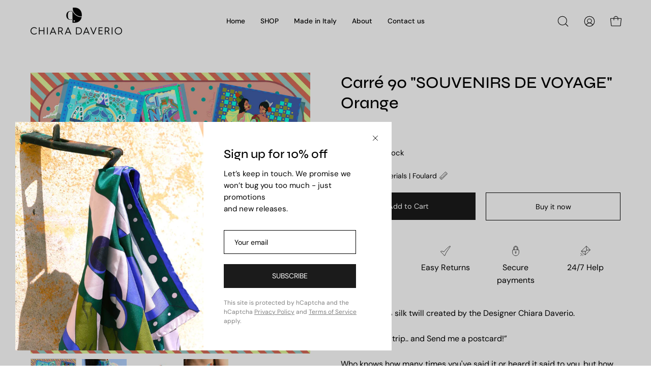

--- FILE ---
content_type: text/html; charset=utf-8
request_url: https://chiaradaverio.com/en-de/products/carre-90-souvenirs-de-voyage-orange
body_size: 44497
content:
<!doctype html>
<html class="no-js no-touch" lang="en">
<head>
  <meta charset="utf-8">
  <meta http-equiv='X-UA-Compatible' content='IE=edge'>
  <meta name="viewport" content="width=device-width, height=device-height, initial-scale=1.0, minimum-scale=1.0">
  <link rel="canonical" href="https://chiaradaverio.com/en-de/products/carre-90-souvenirs-de-voyage-orange" />

  <link rel="preload" as="style" href="//chiaradaverio.com/cdn/shop/t/12/assets/theme.css?v=53033274257128640691720201019">
  <link rel="preload" as="script" href="//chiaradaverio.com/cdn/shop/t/12/assets/lazysizes.min.js?v=111431644619468174291720201019">
  <link rel="preload" as="script" href="//chiaradaverio.com/cdn/shop/t/12/assets/vendor.js?v=63626716640784598841720201019">
  <link rel="preload" as="script" href="//chiaradaverio.com/cdn/shop/t/12/assets/theme.js?v=130786546038705537081720201019">
  <link rel="preload" as="image" href="//chiaradaverio.com/cdn/shop/t/12/assets/loading.svg?v=91665432863842511931720201019">

  <link rel="preconnect" href="https://cdn.shopify.com" crossorigin>
  <link rel="preconnect" href="https://fonts.shopify.com" crossorigin>
  <link rel="preconnect" href="https://monorail-edge.shopifysvc.com" crossorigin><style data-shopify>:root { --loader-image-size: 150px; }:root { --loader-image-size: 320px; }html:not(.is-loading) .loading-overlay { opacity: 0; visibility: hidden; pointer-events: none; }
    .loading-overlay { position: fixed; top: 0; left: 0; z-index: 99999; width: 100vw; height: 100vh; display: flex; align-items: center; justify-content: center; background: var(--bg); transition: opacity 0.3s ease-out, visibility 0s linear 0.3s; }
    .loading-overlay .loader__image--fallback { width: 320px; height: 100%; background: var(--loader-image) no-repeat center center/contain; }
    .loader__image__holder { position: absolute; top: 0; left: 0; width: 100%; height: 100%; font-size: 0; display: flex; align-items: center; justify-content: center; animation: pulse-loading 2s infinite ease-in-out; }
    .loader__image { max-width: 150px; height: auto; object-fit: contain; }
    .loader--line {
      position: relative;
      height: 4px;
      display: block;
      background-color: var(--button-primary-fade);
      border-radius: 2px;
      overflow: hidden;
      width: 100%;
      opacity: 0;
      visibility: hidden;
      transition: opacity .3s ease, visibility 0s linear .3s;
    }

    .loadMore .loader,
    .is-loading .loader {
      visibility: visible;
      opacity: 1;
      transition-delay: 0s;
    }

    .lazyloaded .loader {
      opacity: 0;
      visibility: hidden;
    }

    .loader-indeterminate { background-color: var(--button-primary-bg); }
    .loader-indeterminate::before {
      content: '';
      position: absolute;
      background-color: inherit;
      top: 0;
      left: -35%;
      width: 100%;
      bottom: 0;
      will-change: transform;
      -webkit-animation: indeterminate 2.1s cubic-bezier(0.65, 0.815, 0.735, 0.395) infinite;
      animation: indeterminate 2.1s cubic-bezier(0.65, 0.815, 0.735, 0.395) infinite;
    }

    .loader-indeterminate::after {
      content: '';
      position: absolute;
      background-color: inherit;
      top: 0;
      left: -200%;
      width: 100%;
      bottom: 0;
      will-change: transform;
      -webkit-animation: indeterminate-short 2.1s cubic-bezier(0.165, 0.84, 0.44, 1) infinite;
      animation: indeterminate-short 2.1s cubic-bezier(0.165, 0.84, 0.44, 1) infinite;
      -webkit-animation-delay: 1.15s;
      animation-delay: 1.15s;
    }

    @keyframes indeterminate {
      0% { transform: translateX(0) scale(0.35, 1); }
      60% { transform: translateX(50%) scale(0.9, 1); }
      100% { transform: translateX(100%) scale(0.9, 1); }
    }
    @keyframes indeterminate-short {
      0% { transform: translateX(0) scale(2, 1); }
      60% { transform: translateX(460px) scale(0.01, 1); }
      100% { transform: translateX(460px) scale(0.01, 1); }
    }
    @keyframes pulse-loading {
      0% { opacity: 1; }
      50% { opacity: .25; }
      100% { opacity: 1; }
    }</style><script>
    const loadingAppearance = "once";
    const loaded = sessionStorage.getItem('loaded');

    if (loadingAppearance === 'once') {
      if (loaded === null) {
        sessionStorage.setItem('loaded', true);
        document.documentElement.classList.add('is-loading');
      }
    } else {
      document.documentElement.classList.add('is-loading');
    }
  </script><link rel="shortcut icon" href="//chiaradaverio.com/cdn/shop/files/favicon_-_chiaradaverio_32x32.png?v=1683022006" type="image/png" />
  <title>Carré 90 &quot;SOUVENIRS DE VOYAGE&quot; Orange &ndash; Chiara Daverio</title><meta name="description" content="Carré in 100% silk twill created by the Designer Chiara Daverio.“Have a good trip.. and Send me a postcard!”Who knows how many times you&#39;ve said it or heard it said to you, but how many times have you remembered to actually do it?Chiara opened the drawer of her memories imagining all the postcards that she would have w"><link rel="preload" as="font" href="//chiaradaverio.com/cdn/fonts/dm_sans/dmsans_n4.ec80bd4dd7e1a334c969c265873491ae56018d72.woff2" type="font/woff2" crossorigin><link rel="preload" as="font" href="//chiaradaverio.com/cdn/fonts/syne/syne_n5.f8d8f730cc4c65d0c494005a785069451259e500.woff2" type="font/woff2" crossorigin>

<meta property="og:site_name" content="Chiara Daverio">
<meta property="og:url" content="https://chiaradaverio.com/en-de/products/carre-90-souvenirs-de-voyage-orange">
<meta property="og:title" content="Carré 90 &quot;SOUVENIRS DE VOYAGE&quot; Orange">
<meta property="og:type" content="product">
<meta property="og:description" content="Carré in 100% silk twill created by the Designer Chiara Daverio.“Have a good trip.. and Send me a postcard!”Who knows how many times you&#39;ve said it or heard it said to you, but how many times have you remembered to actually do it?Chiara opened the drawer of her memories imagining all the postcards that she would have w"><meta property="og:image" content="http://chiaradaverio.com/cdn/shop/products/2342.jpg?v=1682084269">
  <meta property="og:image:secure_url" content="https://chiaradaverio.com/cdn/shop/products/2342.jpg?v=1682084269">
  <meta property="og:image:width" content="800">
  <meta property="og:image:height" content="805"><meta property="og:price:amount" content="150">
  <meta property="og:price:currency" content="EUR"><meta name="twitter:card" content="summary_large_image">
<meta name="twitter:title" content="Carré 90 &quot;SOUVENIRS DE VOYAGE&quot; Orange">
<meta name="twitter:description" content="Carré in 100% silk twill created by the Designer Chiara Daverio.“Have a good trip.. and Send me a postcard!”Who knows how many times you&#39;ve said it or heard it said to you, but how many times have you remembered to actually do it?Chiara opened the drawer of her memories imagining all the postcards that she would have w"><style data-shopify>@font-face {
  font-family: Syne;
  font-weight: 500;
  font-style: normal;
  font-display: swap;
  src: url("//chiaradaverio.com/cdn/fonts/syne/syne_n5.f8d8f730cc4c65d0c494005a785069451259e500.woff2") format("woff2"),
       url("//chiaradaverio.com/cdn/fonts/syne/syne_n5.c69dfa74e8e5e2883b68896298e5ab3604470b3e.woff") format("woff");
}

@font-face {
  font-family: "DM Sans";
  font-weight: 400;
  font-style: normal;
  font-display: swap;
  src: url("//chiaradaverio.com/cdn/fonts/dm_sans/dmsans_n4.ec80bd4dd7e1a334c969c265873491ae56018d72.woff2") format("woff2"),
       url("//chiaradaverio.com/cdn/fonts/dm_sans/dmsans_n4.87bdd914d8a61247b911147ae68e754d695c58a6.woff") format("woff");
}



  @font-face {
  font-family: Syne;
  font-weight: 600;
  font-style: normal;
  font-display: swap;
  src: url("//chiaradaverio.com/cdn/fonts/syne/syne_n6.bb32f026d367099b7705b42b5340f363e530ace5.woff2") format("woff2"),
       url("//chiaradaverio.com/cdn/fonts/syne/syne_n6.48cc7f03f8f772521fce52861bcde753ae9dcf3f.woff") format("woff");
}




  @font-face {
  font-family: Syne;
  font-weight: 400;
  font-style: normal;
  font-display: swap;
  src: url("//chiaradaverio.com/cdn/fonts/syne/syne_n4.b88e400e60fde51acd23784507dc72a10cff7882.woff2") format("woff2"),
       url("//chiaradaverio.com/cdn/fonts/syne/syne_n4.fc46970f0481adc9a91ff9453a41482f867a751c.woff") format("woff");
}




  @font-face {
  font-family: Syne;
  font-weight: 700;
  font-style: normal;
  font-display: swap;
  src: url("//chiaradaverio.com/cdn/fonts/syne/syne_n7.71bcf7e9318b7a8ce2a714f6d6108b998ecf2290.woff2") format("woff2"),
       url("//chiaradaverio.com/cdn/fonts/syne/syne_n7.7c2f6db20e5c34357b8b752313646e67963ba59e.woff") format("woff");
}




  @font-face {
  font-family: "DM Sans";
  font-weight: 100;
  font-style: normal;
  font-display: swap;
  src: url("//chiaradaverio.com/cdn/fonts/dm_sans/dmsans_n1.580389dc4df7a79b9eaf149851cb60b3e1bb8dfc.woff2") format("woff2"),
       url("//chiaradaverio.com/cdn/fonts/dm_sans/dmsans_n1.504f53511fe3603bb04cdd33e5dc389e197c8fdf.woff") format("woff");
}




  @font-face {
  font-family: "DM Sans";
  font-weight: 500;
  font-style: normal;
  font-display: swap;
  src: url("//chiaradaverio.com/cdn/fonts/dm_sans/dmsans_n5.8a0f1984c77eb7186ceb87c4da2173ff65eb012e.woff2") format("woff2"),
       url("//chiaradaverio.com/cdn/fonts/dm_sans/dmsans_n5.9ad2e755a89e15b3d6c53259daad5fc9609888e6.woff") format("woff");
}




  @font-face {
  font-family: "DM Sans";
  font-weight: 400;
  font-style: italic;
  font-display: swap;
  src: url("//chiaradaverio.com/cdn/fonts/dm_sans/dmsans_i4.b8fe05e69ee95d5a53155c346957d8cbf5081c1a.woff2") format("woff2"),
       url("//chiaradaverio.com/cdn/fonts/dm_sans/dmsans_i4.403fe28ee2ea63e142575c0aa47684d65f8c23a0.woff") format("woff");
}




  @font-face {
  font-family: "DM Sans";
  font-weight: 700;
  font-style: italic;
  font-display: swap;
  src: url("//chiaradaverio.com/cdn/fonts/dm_sans/dmsans_i7.52b57f7d7342eb7255084623d98ab83fd96e7f9b.woff2") format("woff2"),
       url("//chiaradaverio.com/cdn/fonts/dm_sans/dmsans_i7.d5e14ef18a1d4a8ce78a4187580b4eb1759c2eda.woff") format("woff");
}


:root {--COLOR-BUTTON-PRIMARY-BG: #1b1b1b;
  --COLOR-BUTTON-PRIMARY-BG-HOVER: #000000;--PRIMARY-BG-TRANSITION: background 0s linear 0s;
    --PRIMARY-BG-TRANSITION-HOVER: background 0s linear 0.3s;--COLOR-BUTTON-PRIMARY-TEXT: #ffffff;--COLOR-BUTTON-PRIMARY-TEXT-HOVER: #ffffff;--COLOR-BUTTON-PRIMARY-BORDER: #1b1b1b;--PRIMARY-BUTTON-BORDER: var(--BORDER-WIDTH) solid var(--COLOR-BUTTON-PRIMARY-BORDER);--COLOR-BUTTON-PRIMARY-BORDER-HOVER: #000000;--PRIMARY-BUTTON-BORDER-HOVER: var(--BORDER-WIDTH) solid var(--COLOR-BUTTON-PRIMARY-BORDER-HOVER);--COLOR-BUTTON-PRIMARY-FADE: rgba(27, 27, 27, 0.05);
  --COLOR-BUTTON-PRIMARY-BG-ALPHA-50: rgba(27, 27, 27, 0.5);
  --COLOR-BUTTON-PRIMARY-TEXT-ALPHA-50: rgba(255, 255, 255, 0.5);

  --COLOR-BUTTON-SECONDARY-BG: #ffffff;
  --COLOR-BUTTON-SECONDARY-BG-HOVER: #f7f7f7;--SECONDARY-BG-TRANSITION: background 0s linear 0s;
    --SECONDARY-BG-TRANSITION-HOVER: background 0s linear 0.3s;--COLOR-BUTTON-SECONDARY-TEXT: #000000;--COLOR-BUTTON-SECONDARY-TEXT-HOVER: #000000;--COLOR-BUTTON-SECONDARY-BORDER: #000000;--SECONDARY-BUTTON-BORDER: var(--BORDER-WIDTH) solid var(--COLOR-BUTTON-SECONDARY-BORDER);--COLOR-BUTTON-SECONDARY-BORDER-HOVER: #000000;--SECONDARY-BUTTON-BORDER-HOVER: var(--BORDER-WIDTH) solid var(--COLOR-BUTTON-SECONDARY-BORDER-HOVER);--COLOR-BUTTON-SECONDARY-TEXT-ALPHA-50: rgba(0, 0, 0, 0.5);

  --COLOR-HEADING: #000;
  --COLOR-TEXT: #000;
  --COLOR-TEXT-DARKEN: #000000;
  --COLOR-TEXT-LIGHTEN: #333333;
  --COLOR-TEXT-ALPHA-5: rgba(0, 0, 0, 0.05);
  --COLOR-TEXT-ALPHA-8: rgba(0, 0, 0, 0.08);
  --COLOR-TEXT-ALPHA-10: rgba(0, 0, 0, 0.1);
  --COLOR-TEXT-ALPHA-15: rgba(0, 0, 0, 0.15);
  --COLOR-TEXT-ALPHA-20: rgba(0, 0, 0, 0.2);
  --COLOR-TEXT-ALPHA-25: rgba(0, 0, 0, 0.25);
  --COLOR-TEXT-ALPHA-50: rgba(0, 0, 0, 0.5);
  --COLOR-TEXT-ALPHA-60: rgba(0, 0, 0, 0.6);
  --COLOR-TEXT-ALPHA-85: rgba(0, 0, 0, 0.85);

  --COLOR-BG: #ffffff;
  --COLOR-BG-ALPHA-25: rgba(255, 255, 255, 0.25);
  --COLOR-BG-ALPHA-35: rgba(255, 255, 255, 0.35);
  --COLOR-BG-ALPHA-60: rgba(255, 255, 255, 0.6);
  --COLOR-BG-ALPHA-65: rgba(255, 255, 255, 0.65);
  --COLOR-BG-ALPHA-85: rgba(255, 255, 255, 0.85);
  --COLOR-BG-OVERLAY: rgba(255, 255, 255, 0.75);
  --COLOR-BG-DARKEN: #e6e6e6;
  --COLOR-BG-LIGHTEN-DARKEN: #e6e6e6;
  --COLOR-BG-LIGHTEN-DARKEN-2: #cdcdcd;
  --COLOR-BG-LIGHTEN-DARKEN-3: #b3b3b3;
  --COLOR-BG-LIGHTEN-DARKEN-4: #9a9a9a;
  --COLOR-BG-LIGHTEN-DARKEN-CONTRAST: #b3b3b3;
  --COLOR-BG-LIGHTEN-DARKEN-CONTRAST-2: #999999;
  --COLOR-BG-LIGHTEN-DARKEN-CONTRAST-3: #808080;
  --COLOR-BG-LIGHTEN-DARKEN-CONTRAST-4: #666666;

  --COLOR-BG-SECONDARY: #f7f7f7;
  --COLOR-BG-SECONDARY-LIGHTEN-DARKEN: #dedede;
  --COLOR-BG-SECONDARY-LIGHTEN-DARKEN-CONTRAST: #777777;

  --COLOR-BG-ACCENT: #f7f7f7;

  --COLOR-INPUT-BG: #ffffff;

  --COLOR-ACCENT: #3a7035;
  --COLOR-ACCENT-TEXT: #fff;

  --COLOR-TAG-SAVING: #3a7035;
  --COLOR-TAG-SAVING-TEXT: #fff;

  --COLOR-TAG-CUSTOM: #000;
  --COLOR-TAG-TEXT: #fff;

  --COLOR-BORDER: #d3d3d3;
  --COLOR-BORDER-ALPHA-15: rgba(211, 211, 211, 0.15);
  --COLOR-BORDER-ALPHA-30: rgba(211, 211, 211, 0.3);
  --COLOR-BORDER-ALPHA-50: rgba(211, 211, 211, 0.5);
  --COLOR-BORDER-ALPHA-65: rgba(211, 211, 211, 0.65);
  --COLOR-BORDER-LIGHTEN-DARKEN: #868686;
  --COLOR-BORDER-HAIRLINE: #f7f7f7;

  --COLOR-WHITE-BLACK: fff;
  --COLOR-BLACK-WHITE: #000;--COLOR-DISABLED-GREY: rgba(0, 0, 0, 0.05);
  --COLOR-DISABLED-GREY-DARKEN: rgba(0, 0, 0, 0.45);
  --COLOR-ERROR: #D02E2E;
  --COLOR-ERROR-BG: #f3cbcb;
  --COLOR-SUCCESS: #56AD6A;
  --COLOR-SUCCESS-BG: #ECFEF0;
  --COLOR-WARN: #ECBD5E;
  --COLOR-TRANSPARENT: rgba(255, 255, 255, 0);
  --COLOR-WHITE: #fff;
  --COLOR-WHITE-ALPHA-50: rgba(255, 255, 255, 0.5);
  --COLOR-WHITE-ALPHA-60: rgba(255, 255, 255, 0.6);
  --COLOR-BLACK: #000;
  --COLOR-BLACK-ALPHA-20: rgba(0, 0, 0, 0.2);
  --COLOR-BLACK-ALPHA-50: rgba(0, 0, 0, 0.5);
  --COLOR-BLACK-ALPHA-60: rgba(0, 0, 0, 0.6);--FONT-STACK-BODY: "DM Sans", sans-serif;
  --FONT-STYLE-BODY: normal;
  --FONT-STYLE-BODY-ITALIC: italic;
  --FONT-ADJUST-BODY: 1.0;

  --FONT-WEIGHT-BODY: 400;
  --FONT-WEIGHT-BODY-LIGHT: 100;
  --FONT-WEIGHT-BODY-MEDIUM: 700;
  --FONT-WEIGHT-BODY-BOLD: 500;

  --FONT-STACK-HEADING: Syne, sans-serif;
  --FONT-STYLE-HEADING: normal;
  --FONT-STYLE-HEADING-ITALIC: ;
  --FONT-ADJUST-HEADING: 1.0;

  --FONT-WEIGHT-HEADING: 500;
  --FONT-WEIGHT-HEADING-LIGHT: 400;
  --FONT-WEIGHT-HEADING-MEDIUM: 700;
  --FONT-WEIGHT-HEADING-BOLD: 600;

  --FONT-STACK-NAV: "DM Sans", sans-serif;
  --FONT-STYLE-NAV: normal;
  --FONT-STYLE-NAV-ITALIC: italic;
  --FONT-ADJUST-NAV: 0.85;

  --FONT-WEIGHT-NAV: 400;
  --FONT-WEIGHT-NAV-LIGHT: 100;
  --FONT-WEIGHT-NAV-MEDIUM: 700;
  --FONT-WEIGHT-NAV-BOLD: 500;

  --FONT-STACK-BUTTON: "DM Sans", sans-serif;
  --FONT-STYLE-BUTTON: normal;
  --FONT-STYLE-BUTTON-ITALIC: italic;
  --FONT-ADJUST-BUTTON: 0.9;

  --FONT-WEIGHT-BUTTON: 400;
  --FONT-WEIGHT-BUTTON-MEDIUM: 700;
  --FONT-WEIGHT-BUTTON-BOLD: 500;

  --FONT-STACK-SUBHEADING: "DM Sans", sans-serif;
  --FONT-STYLE-SUBHEADING: normal;
  --FONT-STYLE-SUBHEADING-ITALIC: italic;
  --FONT-ADJUST-SUBHEADING: 1.0;

  --FONT-WEIGHT-SUBHEADING: 400;
  --FONT-WEIGHT-SUBHEADING-LIGHT: 100;
  --FONT-WEIGHT-SUBHEADING-MEDIUM: 700;
  --FONT-WEIGHT-SUBHEADING-BOLD: 500;

  --LETTER-SPACING-SUBHEADING: 0.0em;
  --LETTER-SPACING-BUTTON: 0.0em;

  --BUTTON-TEXT-CAPS: none;
  --SUBHEADING-TEXT-CAPS: none;--FONT-SIZE-INPUT: 1.0rem;--RADIUS: 0px;
  --RADIUS-SMALL: 0px;
  --RADIUS-TINY: 0px;
  --RADIUS-BADGE: 0px;
  --RADIUS-CHECKBOX: 0px;
  --RADIUS-TEXTAREA: 0px;--PRODUCT-MEDIA-PADDING-TOP: 130.0%;--BORDER-WIDTH: 1px;--STROKE-WIDTH: 12px;--SITE-WIDTH: 1440px;
  --SITE-WIDTH-NARROW: 840px;--ICON-ARROW-RIGHT: url( "//chiaradaverio.com/cdn/shop/t/12/assets/icon-chevron-right.svg?v=115618353204357621731720201019" );--loading-svg: url( "//chiaradaverio.com/cdn/shop/t/12/assets/loading.svg?v=91665432863842511931720201019" );
  --icon-check: url( "//chiaradaverio.com/cdn/shop/t/12/assets/icon-check.svg?v=175316081881880408121720201019" );
  --icon-check-swatch: url( "//chiaradaverio.com/cdn/shop/t/12/assets/icon-check-swatch.svg?v=131897745589030387781720201019" );
  --icon-zoom-in: url( "//chiaradaverio.com/cdn/shop/t/12/assets/icon-zoom-in.svg?v=157433013461716915331720201019" );
  --icon-zoom-out: url( "//chiaradaverio.com/cdn/shop/t/12/assets/icon-zoom-out.svg?v=164909107869959372931720201019" );--collection-sticky-bar-height: 0;
  --collection-image-padding-top: 60%;

  --drawer-width: 400px;
  --drawer-transition: transform 0.4s cubic-bezier(0.46, 0.01, 0.32, 1);--full-height: 100vh;
  --header-height: 60px;
  --has-scrolled-header-height: 60px;
  --announcement-height: 0px;
  --content-full: calc(100vh - var(--header-height) - var(--announcement-height));--gutter: 60px;
  --gutter-mobile: 20px;
  --grid-gutter: 20px;
  --grid-gutter-mobile: 35px;--inner: 20px;
  --inner-tablet: 18px;
  --inner-mobile: 16px;--grid: repeat(4, minmax(0, 1fr));
  --grid-tablet: repeat(2, minmax(0, 1fr));
  --grid-mobile: repeat(2, minmax(0, 1fr));
  --megamenu-grid: repeat(4, minmax(0, 1fr));
  --grid-row: 1 / span 4;--scrollbar-width: 0px;--overlay: #000;
  --overlay-opacity: 1;--swatch-width: 40px;
  --swatch-height: 20px;
  --swatch-size: 42px;
  --swatch-size-mobile: 30px;

  
  --move-offset: 20px;

  
  --autoplay-speed: 2200ms;

  

    --filter-bg: 1.0;
    --product-filter-bg: 1.0;}</style><link href="//chiaradaverio.com/cdn/shop/t/12/assets/theme.css?v=53033274257128640691720201019" rel="stylesheet" type="text/css" media="all" /><script type="text/javascript">
    if (window.MSInputMethodContext && document.documentMode) {
      var scripts = document.getElementsByTagName('script')[0];
      var polyfill = document.createElement("script");
      polyfill.defer = true;
      polyfill.src = "//chiaradaverio.com/cdn/shop/t/12/assets/ie11.js?v=164037955086922138091720201019";

      scripts.parentNode.insertBefore(polyfill, scripts);

      document.documentElement.classList.add('ie11');
    } else {
      document.documentElement.className = document.documentElement.className.replace('no-js', 'js');
    }

    document.addEventListener('lazyloaded', (e) => {
      const lazyImage = e.target.parentNode;
      if (lazyImage.classList.contains('lazy-image')) {
        // Wait for the fade in images animation to complete
        setTimeout(() => {
          lazyImage.style.backgroundImage = 'none';
        }, 500);
      }
    });

    let root = '/en-de';
    if (root[root.length - 1] !== '/') {
      root = `${root}/`;
    }

    window.theme = {
      assets: {
        photoswipe: '//chiaradaverio.com/cdn/shop/t/12/assets/photoswipe.js?v=108660782622152556431720201019',
        smoothscroll: '//chiaradaverio.com/cdn/shop/t/12/assets/smoothscroll.js?v=37906625415260927261720201019',
        no_image: "//chiaradaverio.com/cdn/shopifycloud/storefront/assets/no-image-2048-a2addb12_1024x.gif",
        swatches: '//chiaradaverio.com/cdn/shop/t/12/assets/swatches.json?v=108341084980828767351720201019',
        base: "//chiaradaverio.com/cdn/shop/t/12/assets/"
      },
      routes: {
        root: root,
        cart_url: "\/en-de\/cart",
        cart_add_url: "\/en-de\/cart\/add",
        cart_change_url: "\/en-de\/cart\/change",
        shop_url: "https:\/\/chiaradaverio.com",
        search_url: "\/en-de\/search",
        product_recommendations_url: "\/en-de\/recommendations\/products"
      },
      strings: {
        add_to_cart: "Add to Cart",
        cart_acceptance_error: "You must accept our terms and conditions.",
        cart_empty: "Your cart is currently empty.",
        cart_price: "Price",
        cart_quantity: "Quantity",
        cart_items_one: "{{ count }} item",
        cart_items_many: "{{ count }} items",
        cart_title: "Cart",
        cart_total: "Total",
        continue_shopping: "Continue Shopping",
        free: "Free",
        limit_error: "Sorry, looks like we don\u0026#39;t have enough of this product.",
        no_results: "No results found",
        preorder: "Pre-Order",
        remove: "Remove",
        results_one: " result",
        results_other: " results",
        sale_badge_text: "Sale",
        saving_badge: "Save {{ discount }}",
        saving_up_to_badge: "Save up to {{ discount }}",
        sold_out: "Sold Out",
        subscription: "Subscription",
        unavailable: "Unavailable",
        unit_price_label: "Unit price",
        unit_price_separator: "per",
        view_all: "View All",
        zero_qty_error: "Quantity must be greater than 0.",
        delete_confirm: "Are you sure you wish to delete this address?",
        newsletter_product_availability: "Notify Me When It’s Available"
      },
      icons: {
        plus: '<svg aria-hidden="true" focusable="false" role="presentation" class="icon icon-toggle-plus" viewBox="0 0 192 192"><path d="M30 96h132M96 30v132" stroke="currentColor" stroke-linecap="round" stroke-linejoin="round"/></svg>',
        minus: '<svg aria-hidden="true" focusable="false" role="presentation" class="icon icon-toggle-minus" viewBox="0 0 192 192"><path d="M30 96h132" stroke="currentColor" stroke-linecap="round" stroke-linejoin="round"/></svg>',
        close: '<svg aria-hidden="true" focusable="false" role="presentation" class="icon icon-close" viewBox="0 0 192 192"><path d="M150 42L42 150M150 150L42 42" stroke="currentColor" stroke-linecap="round" stroke-linejoin="round"/></svg>'
      },
      settings: {
        animations: true,
        cartType: "drawer",
        enableAcceptTerms: false,
        enableInfinityScroll: false,
        enablePaymentButton: true,
        gridImageSize: "cover",
        gridImageAspectRatio: 1.3,
        mobileMenuBehaviour: "link",
        productGridHover: "image",
        savingBadgeType: "percentage",
        showSaleBadge: true,
        showSoldBadge: true,
        showSavingBadge: false,
        quickBuy: "quick_buy",
        currency_code_enable: true,
        hideInventoryCount: true,
        enableColorSwatchesCollection: true,
      },
      sizes: {
        mobile: 480,
        small: 768,
        large: 1024,
        widescreen: 1440
      },
      moneyFormat: "€{{amount_no_decimals}}",
      moneyWithCurrencyFormat: "€{{amount_no_decimals}} EUR",
      info: {
        name: 'Palo Alto'
      },
      version: '4.6.3'
    };
    window.lazySizesConfig = window.lazySizesConfig || {};
    window.lazySizesConfig.preloadAfterLoad = true;
    window.PaloAlto = window.PaloAlto || {};
    window.slate = window.slate || {};
    window.isHeaderTransparent = false;
    window.initialHeaderHeight = 60;
    window.hasScrolledHeaderHeight = 60;
    window.lastWindowWidth = window.innerWidth || document.documentElement.clientWidth;
  </script>
  <script src="//chiaradaverio.com/cdn/shop/t/12/assets/lazysizes.min.js?v=111431644619468174291720201019" async="async"></script><script src="//chiaradaverio.com/cdn/shop/t/12/assets/vendor.js?v=63626716640784598841720201019" defer="defer"></script>
  <script src="//chiaradaverio.com/cdn/shop/t/12/assets/theme.js?v=130786546038705537081720201019" defer="defer"></script>

  <script>window.performance && window.performance.mark && window.performance.mark('shopify.content_for_header.start');</script><meta name="google-site-verification" content="f0rOZp0TflE6ltFM1UXD3o6hhQBjJOH999GwBfXXmKM">
<meta name="facebook-domain-verification" content="zq159kc8wo6jz7fbmgwzumwbtr6lr6">
<meta id="shopify-digital-wallet" name="shopify-digital-wallet" content="/72879440212/digital_wallets/dialog">
<meta name="shopify-checkout-api-token" content="99ef2bf2238763e6daf24a939b46c816">
<meta id="in-context-paypal-metadata" data-shop-id="72879440212" data-venmo-supported="false" data-environment="production" data-locale="en_US" data-paypal-v4="true" data-currency="EUR">
<link rel="alternate" hreflang="x-default" href="https://chiaradaverio.com/products/carre-90-souvenirs-de-voyage-orange">
<link rel="alternate" hreflang="en" href="https://chiaradaverio.com/products/carre-90-souvenirs-de-voyage-orange">
<link rel="alternate" hreflang="fr" href="https://chiaradaverio.com/fr/products/carre-90-souvenirs-de-voyage-orange">
<link rel="alternate" hreflang="it" href="https://chiaradaverio.com/it/products/carre-90-souvenirs-de-voyage-orange">
<link rel="alternate" hreflang="de" href="https://chiaradaverio.com/de/products/carre-90-souvenirs-de-voyage-orange">
<link rel="alternate" hreflang="en-AT" href="https://chiaradaverio.com/en-at/products/carre-90-souvenirs-de-voyage-orange">
<link rel="alternate" hreflang="fr-AT" href="https://chiaradaverio.com/fr-at/products/carre-90-souvenirs-de-voyage-orange">
<link rel="alternate" hreflang="it-AT" href="https://chiaradaverio.com/it-at/products/carre-90-souvenirs-de-voyage-orange">
<link rel="alternate" hreflang="de-AT" href="https://chiaradaverio.com/de-at/products/carre-90-souvenirs-de-voyage-orange">
<link rel="alternate" hreflang="fr-FR" href="https://chiaradaverio.com/fr-fr/products/carre-90-souvenirs-de-voyage-orange">
<link rel="alternate" hreflang="en-FR" href="https://chiaradaverio.com/en-fr/products/carre-90-souvenirs-de-voyage-orange">
<link rel="alternate" hreflang="it-FR" href="https://chiaradaverio.com/it-fr/products/carre-90-souvenirs-de-voyage-orange">
<link rel="alternate" hreflang="de-FR" href="https://chiaradaverio.com/de-fr/products/carre-90-souvenirs-de-voyage-orange">
<link rel="alternate" hreflang="en-DE" href="https://chiaradaverio.com/en-de/products/carre-90-souvenirs-de-voyage-orange">
<link rel="alternate" hreflang="fr-DE" href="https://chiaradaverio.com/fr-de/products/carre-90-souvenirs-de-voyage-orange">
<link rel="alternate" hreflang="it-DE" href="https://chiaradaverio.com/it-de/products/carre-90-souvenirs-de-voyage-orange">
<link rel="alternate" hreflang="de-DE" href="https://chiaradaverio.com/de-de/products/carre-90-souvenirs-de-voyage-orange">
<link rel="alternate" type="application/json+oembed" href="https://chiaradaverio.com/en-de/products/carre-90-souvenirs-de-voyage-orange.oembed">
<script async="async" src="/checkouts/internal/preloads.js?locale=en-DE"></script>
<link rel="preconnect" href="https://shop.app" crossorigin="anonymous">
<script async="async" src="https://shop.app/checkouts/internal/preloads.js?locale=en-DE&shop_id=72879440212" crossorigin="anonymous"></script>
<script id="apple-pay-shop-capabilities" type="application/json">{"shopId":72879440212,"countryCode":"IT","currencyCode":"EUR","merchantCapabilities":["supports3DS"],"merchantId":"gid:\/\/shopify\/Shop\/72879440212","merchantName":"Chiara Daverio","requiredBillingContactFields":["postalAddress","email","phone"],"requiredShippingContactFields":["postalAddress","email","phone"],"shippingType":"shipping","supportedNetworks":["visa","maestro","masterCard","amex"],"total":{"type":"pending","label":"Chiara Daverio","amount":"1.00"},"shopifyPaymentsEnabled":true,"supportsSubscriptions":true}</script>
<script id="shopify-features" type="application/json">{"accessToken":"99ef2bf2238763e6daf24a939b46c816","betas":["rich-media-storefront-analytics"],"domain":"chiaradaverio.com","predictiveSearch":true,"shopId":72879440212,"locale":"en"}</script>
<script>var Shopify = Shopify || {};
Shopify.shop = "chiara-daverio.myshopify.com";
Shopify.locale = "en";
Shopify.currency = {"active":"EUR","rate":"1.0"};
Shopify.country = "DE";
Shopify.theme = {"name":"Copia di Copia di Copia di Copia di TS of Palo ...","id":170307584340,"schema_name":"Palo Alto","schema_version":"4.6.3","theme_store_id":777,"role":"main"};
Shopify.theme.handle = "null";
Shopify.theme.style = {"id":null,"handle":null};
Shopify.cdnHost = "chiaradaverio.com/cdn";
Shopify.routes = Shopify.routes || {};
Shopify.routes.root = "/en-de/";</script>
<script type="module">!function(o){(o.Shopify=o.Shopify||{}).modules=!0}(window);</script>
<script>!function(o){function n(){var o=[];function n(){o.push(Array.prototype.slice.apply(arguments))}return n.q=o,n}var t=o.Shopify=o.Shopify||{};t.loadFeatures=n(),t.autoloadFeatures=n()}(window);</script>
<script>
  window.ShopifyPay = window.ShopifyPay || {};
  window.ShopifyPay.apiHost = "shop.app\/pay";
  window.ShopifyPay.redirectState = null;
</script>
<script id="shop-js-analytics" type="application/json">{"pageType":"product"}</script>
<script defer="defer" async type="module" src="//chiaradaverio.com/cdn/shopifycloud/shop-js/modules/v2/client.init-shop-cart-sync_BT-GjEfc.en.esm.js"></script>
<script defer="defer" async type="module" src="//chiaradaverio.com/cdn/shopifycloud/shop-js/modules/v2/chunk.common_D58fp_Oc.esm.js"></script>
<script defer="defer" async type="module" src="//chiaradaverio.com/cdn/shopifycloud/shop-js/modules/v2/chunk.modal_xMitdFEc.esm.js"></script>
<script type="module">
  await import("//chiaradaverio.com/cdn/shopifycloud/shop-js/modules/v2/client.init-shop-cart-sync_BT-GjEfc.en.esm.js");
await import("//chiaradaverio.com/cdn/shopifycloud/shop-js/modules/v2/chunk.common_D58fp_Oc.esm.js");
await import("//chiaradaverio.com/cdn/shopifycloud/shop-js/modules/v2/chunk.modal_xMitdFEc.esm.js");

  window.Shopify.SignInWithShop?.initShopCartSync?.({"fedCMEnabled":true,"windoidEnabled":true});

</script>
<script>
  window.Shopify = window.Shopify || {};
  if (!window.Shopify.featureAssets) window.Shopify.featureAssets = {};
  window.Shopify.featureAssets['shop-js'] = {"shop-cart-sync":["modules/v2/client.shop-cart-sync_DZOKe7Ll.en.esm.js","modules/v2/chunk.common_D58fp_Oc.esm.js","modules/v2/chunk.modal_xMitdFEc.esm.js"],"init-fed-cm":["modules/v2/client.init-fed-cm_B6oLuCjv.en.esm.js","modules/v2/chunk.common_D58fp_Oc.esm.js","modules/v2/chunk.modal_xMitdFEc.esm.js"],"shop-cash-offers":["modules/v2/client.shop-cash-offers_D2sdYoxE.en.esm.js","modules/v2/chunk.common_D58fp_Oc.esm.js","modules/v2/chunk.modal_xMitdFEc.esm.js"],"shop-login-button":["modules/v2/client.shop-login-button_QeVjl5Y3.en.esm.js","modules/v2/chunk.common_D58fp_Oc.esm.js","modules/v2/chunk.modal_xMitdFEc.esm.js"],"pay-button":["modules/v2/client.pay-button_DXTOsIq6.en.esm.js","modules/v2/chunk.common_D58fp_Oc.esm.js","modules/v2/chunk.modal_xMitdFEc.esm.js"],"shop-button":["modules/v2/client.shop-button_DQZHx9pm.en.esm.js","modules/v2/chunk.common_D58fp_Oc.esm.js","modules/v2/chunk.modal_xMitdFEc.esm.js"],"avatar":["modules/v2/client.avatar_BTnouDA3.en.esm.js"],"init-windoid":["modules/v2/client.init-windoid_CR1B-cfM.en.esm.js","modules/v2/chunk.common_D58fp_Oc.esm.js","modules/v2/chunk.modal_xMitdFEc.esm.js"],"init-shop-for-new-customer-accounts":["modules/v2/client.init-shop-for-new-customer-accounts_C_vY_xzh.en.esm.js","modules/v2/client.shop-login-button_QeVjl5Y3.en.esm.js","modules/v2/chunk.common_D58fp_Oc.esm.js","modules/v2/chunk.modal_xMitdFEc.esm.js"],"init-shop-email-lookup-coordinator":["modules/v2/client.init-shop-email-lookup-coordinator_BI7n9ZSv.en.esm.js","modules/v2/chunk.common_D58fp_Oc.esm.js","modules/v2/chunk.modal_xMitdFEc.esm.js"],"init-shop-cart-sync":["modules/v2/client.init-shop-cart-sync_BT-GjEfc.en.esm.js","modules/v2/chunk.common_D58fp_Oc.esm.js","modules/v2/chunk.modal_xMitdFEc.esm.js"],"shop-toast-manager":["modules/v2/client.shop-toast-manager_DiYdP3xc.en.esm.js","modules/v2/chunk.common_D58fp_Oc.esm.js","modules/v2/chunk.modal_xMitdFEc.esm.js"],"init-customer-accounts":["modules/v2/client.init-customer-accounts_D9ZNqS-Q.en.esm.js","modules/v2/client.shop-login-button_QeVjl5Y3.en.esm.js","modules/v2/chunk.common_D58fp_Oc.esm.js","modules/v2/chunk.modal_xMitdFEc.esm.js"],"init-customer-accounts-sign-up":["modules/v2/client.init-customer-accounts-sign-up_iGw4briv.en.esm.js","modules/v2/client.shop-login-button_QeVjl5Y3.en.esm.js","modules/v2/chunk.common_D58fp_Oc.esm.js","modules/v2/chunk.modal_xMitdFEc.esm.js"],"shop-follow-button":["modules/v2/client.shop-follow-button_CqMgW2wH.en.esm.js","modules/v2/chunk.common_D58fp_Oc.esm.js","modules/v2/chunk.modal_xMitdFEc.esm.js"],"checkout-modal":["modules/v2/client.checkout-modal_xHeaAweL.en.esm.js","modules/v2/chunk.common_D58fp_Oc.esm.js","modules/v2/chunk.modal_xMitdFEc.esm.js"],"shop-login":["modules/v2/client.shop-login_D91U-Q7h.en.esm.js","modules/v2/chunk.common_D58fp_Oc.esm.js","modules/v2/chunk.modal_xMitdFEc.esm.js"],"lead-capture":["modules/v2/client.lead-capture_BJmE1dJe.en.esm.js","modules/v2/chunk.common_D58fp_Oc.esm.js","modules/v2/chunk.modal_xMitdFEc.esm.js"],"payment-terms":["modules/v2/client.payment-terms_Ci9AEqFq.en.esm.js","modules/v2/chunk.common_D58fp_Oc.esm.js","modules/v2/chunk.modal_xMitdFEc.esm.js"]};
</script>
<script id="__st">var __st={"a":72879440212,"offset":3600,"reqid":"2ab091b4-da6d-4a87-8eaa-073e92c0b409-1769290133","pageurl":"chiaradaverio.com\/en-de\/products\/carre-90-souvenirs-de-voyage-orange","u":"3076a0760376","p":"product","rtyp":"product","rid":8368281289044};</script>
<script>window.ShopifyPaypalV4VisibilityTracking = true;</script>
<script id="captcha-bootstrap">!function(){'use strict';const t='contact',e='account',n='new_comment',o=[[t,t],['blogs',n],['comments',n],[t,'customer']],c=[[e,'customer_login'],[e,'guest_login'],[e,'recover_customer_password'],[e,'create_customer']],r=t=>t.map((([t,e])=>`form[action*='/${t}']:not([data-nocaptcha='true']) input[name='form_type'][value='${e}']`)).join(','),a=t=>()=>t?[...document.querySelectorAll(t)].map((t=>t.form)):[];function s(){const t=[...o],e=r(t);return a(e)}const i='password',u='form_key',d=['recaptcha-v3-token','g-recaptcha-response','h-captcha-response',i],f=()=>{try{return window.sessionStorage}catch{return}},m='__shopify_v',_=t=>t.elements[u];function p(t,e,n=!1){try{const o=window.sessionStorage,c=JSON.parse(o.getItem(e)),{data:r}=function(t){const{data:e,action:n}=t;return t[m]||n?{data:e,action:n}:{data:t,action:n}}(c);for(const[e,n]of Object.entries(r))t.elements[e]&&(t.elements[e].value=n);n&&o.removeItem(e)}catch(o){console.error('form repopulation failed',{error:o})}}const l='form_type',E='cptcha';function T(t){t.dataset[E]=!0}const w=window,h=w.document,L='Shopify',v='ce_forms',y='captcha';let A=!1;((t,e)=>{const n=(g='f06e6c50-85a8-45c8-87d0-21a2b65856fe',I='https://cdn.shopify.com/shopifycloud/storefront-forms-hcaptcha/ce_storefront_forms_captcha_hcaptcha.v1.5.2.iife.js',D={infoText:'Protected by hCaptcha',privacyText:'Privacy',termsText:'Terms'},(t,e,n)=>{const o=w[L][v],c=o.bindForm;if(c)return c(t,g,e,D).then(n);var r;o.q.push([[t,g,e,D],n]),r=I,A||(h.body.append(Object.assign(h.createElement('script'),{id:'captcha-provider',async:!0,src:r})),A=!0)});var g,I,D;w[L]=w[L]||{},w[L][v]=w[L][v]||{},w[L][v].q=[],w[L][y]=w[L][y]||{},w[L][y].protect=function(t,e){n(t,void 0,e),T(t)},Object.freeze(w[L][y]),function(t,e,n,w,h,L){const[v,y,A,g]=function(t,e,n){const i=e?o:[],u=t?c:[],d=[...i,...u],f=r(d),m=r(i),_=r(d.filter((([t,e])=>n.includes(e))));return[a(f),a(m),a(_),s()]}(w,h,L),I=t=>{const e=t.target;return e instanceof HTMLFormElement?e:e&&e.form},D=t=>v().includes(t);t.addEventListener('submit',(t=>{const e=I(t);if(!e)return;const n=D(e)&&!e.dataset.hcaptchaBound&&!e.dataset.recaptchaBound,o=_(e),c=g().includes(e)&&(!o||!o.value);(n||c)&&t.preventDefault(),c&&!n&&(function(t){try{if(!f())return;!function(t){const e=f();if(!e)return;const n=_(t);if(!n)return;const o=n.value;o&&e.removeItem(o)}(t);const e=Array.from(Array(32),(()=>Math.random().toString(36)[2])).join('');!function(t,e){_(t)||t.append(Object.assign(document.createElement('input'),{type:'hidden',name:u})),t.elements[u].value=e}(t,e),function(t,e){const n=f();if(!n)return;const o=[...t.querySelectorAll(`input[type='${i}']`)].map((({name:t})=>t)),c=[...d,...o],r={};for(const[a,s]of new FormData(t).entries())c.includes(a)||(r[a]=s);n.setItem(e,JSON.stringify({[m]:1,action:t.action,data:r}))}(t,e)}catch(e){console.error('failed to persist form',e)}}(e),e.submit())}));const S=(t,e)=>{t&&!t.dataset[E]&&(n(t,e.some((e=>e===t))),T(t))};for(const o of['focusin','change'])t.addEventListener(o,(t=>{const e=I(t);D(e)&&S(e,y())}));const B=e.get('form_key'),M=e.get(l),P=B&&M;t.addEventListener('DOMContentLoaded',(()=>{const t=y();if(P)for(const e of t)e.elements[l].value===M&&p(e,B);[...new Set([...A(),...v().filter((t=>'true'===t.dataset.shopifyCaptcha))])].forEach((e=>S(e,t)))}))}(h,new URLSearchParams(w.location.search),n,t,e,['guest_login'])})(!0,!0)}();</script>
<script integrity="sha256-4kQ18oKyAcykRKYeNunJcIwy7WH5gtpwJnB7kiuLZ1E=" data-source-attribution="shopify.loadfeatures" defer="defer" src="//chiaradaverio.com/cdn/shopifycloud/storefront/assets/storefront/load_feature-a0a9edcb.js" crossorigin="anonymous"></script>
<script crossorigin="anonymous" defer="defer" src="//chiaradaverio.com/cdn/shopifycloud/storefront/assets/shopify_pay/storefront-65b4c6d7.js?v=20250812"></script>
<script data-source-attribution="shopify.dynamic_checkout.dynamic.init">var Shopify=Shopify||{};Shopify.PaymentButton=Shopify.PaymentButton||{isStorefrontPortableWallets:!0,init:function(){window.Shopify.PaymentButton.init=function(){};var t=document.createElement("script");t.src="https://chiaradaverio.com/cdn/shopifycloud/portable-wallets/latest/portable-wallets.en.js",t.type="module",document.head.appendChild(t)}};
</script>
<script data-source-attribution="shopify.dynamic_checkout.buyer_consent">
  function portableWalletsHideBuyerConsent(e){var t=document.getElementById("shopify-buyer-consent"),n=document.getElementById("shopify-subscription-policy-button");t&&n&&(t.classList.add("hidden"),t.setAttribute("aria-hidden","true"),n.removeEventListener("click",e))}function portableWalletsShowBuyerConsent(e){var t=document.getElementById("shopify-buyer-consent"),n=document.getElementById("shopify-subscription-policy-button");t&&n&&(t.classList.remove("hidden"),t.removeAttribute("aria-hidden"),n.addEventListener("click",e))}window.Shopify?.PaymentButton&&(window.Shopify.PaymentButton.hideBuyerConsent=portableWalletsHideBuyerConsent,window.Shopify.PaymentButton.showBuyerConsent=portableWalletsShowBuyerConsent);
</script>
<script>
  function portableWalletsCleanup(e){e&&e.src&&console.error("Failed to load portable wallets script "+e.src);var t=document.querySelectorAll("shopify-accelerated-checkout .shopify-payment-button__skeleton, shopify-accelerated-checkout-cart .wallet-cart-button__skeleton"),e=document.getElementById("shopify-buyer-consent");for(let e=0;e<t.length;e++)t[e].remove();e&&e.remove()}function portableWalletsNotLoadedAsModule(e){e instanceof ErrorEvent&&"string"==typeof e.message&&e.message.includes("import.meta")&&"string"==typeof e.filename&&e.filename.includes("portable-wallets")&&(window.removeEventListener("error",portableWalletsNotLoadedAsModule),window.Shopify.PaymentButton.failedToLoad=e,"loading"===document.readyState?document.addEventListener("DOMContentLoaded",window.Shopify.PaymentButton.init):window.Shopify.PaymentButton.init())}window.addEventListener("error",portableWalletsNotLoadedAsModule);
</script>

<script type="module" src="https://chiaradaverio.com/cdn/shopifycloud/portable-wallets/latest/portable-wallets.en.js" onError="portableWalletsCleanup(this)" crossorigin="anonymous"></script>
<script nomodule>
  document.addEventListener("DOMContentLoaded", portableWalletsCleanup);
</script>

<script id='scb4127' type='text/javascript' async='' src='https://chiaradaverio.com/cdn/shopifycloud/privacy-banner/storefront-banner.js'></script><link id="shopify-accelerated-checkout-styles" rel="stylesheet" media="screen" href="https://chiaradaverio.com/cdn/shopifycloud/portable-wallets/latest/accelerated-checkout-backwards-compat.css" crossorigin="anonymous">
<style id="shopify-accelerated-checkout-cart">
        #shopify-buyer-consent {
  margin-top: 1em;
  display: inline-block;
  width: 100%;
}

#shopify-buyer-consent.hidden {
  display: none;
}

#shopify-subscription-policy-button {
  background: none;
  border: none;
  padding: 0;
  text-decoration: underline;
  font-size: inherit;
  cursor: pointer;
}

#shopify-subscription-policy-button::before {
  box-shadow: none;
}

      </style>

<script>window.performance && window.performance.mark && window.performance.mark('shopify.content_for_header.end');</script>

<script src="https://cdn.shopify.com/extensions/6da6ffdd-cf2b-4a18-80e5-578ff81399ca/klarna-on-site-messaging-33/assets/index.js" type="text/javascript" defer="defer"></script>
<link href="https://monorail-edge.shopifysvc.com" rel="dns-prefetch">
<script>(function(){if ("sendBeacon" in navigator && "performance" in window) {try {var session_token_from_headers = performance.getEntriesByType('navigation')[0].serverTiming.find(x => x.name == '_s').description;} catch {var session_token_from_headers = undefined;}var session_cookie_matches = document.cookie.match(/_shopify_s=([^;]*)/);var session_token_from_cookie = session_cookie_matches && session_cookie_matches.length === 2 ? session_cookie_matches[1] : "";var session_token = session_token_from_headers || session_token_from_cookie || "";function handle_abandonment_event(e) {var entries = performance.getEntries().filter(function(entry) {return /monorail-edge.shopifysvc.com/.test(entry.name);});if (!window.abandonment_tracked && entries.length === 0) {window.abandonment_tracked = true;var currentMs = Date.now();var navigation_start = performance.timing.navigationStart;var payload = {shop_id: 72879440212,url: window.location.href,navigation_start,duration: currentMs - navigation_start,session_token,page_type: "product"};window.navigator.sendBeacon("https://monorail-edge.shopifysvc.com/v1/produce", JSON.stringify({schema_id: "online_store_buyer_site_abandonment/1.1",payload: payload,metadata: {event_created_at_ms: currentMs,event_sent_at_ms: currentMs}}));}}window.addEventListener('pagehide', handle_abandonment_event);}}());</script>
<script id="web-pixels-manager-setup">(function e(e,d,r,n,o){if(void 0===o&&(o={}),!Boolean(null===(a=null===(i=window.Shopify)||void 0===i?void 0:i.analytics)||void 0===a?void 0:a.replayQueue)){var i,a;window.Shopify=window.Shopify||{};var t=window.Shopify;t.analytics=t.analytics||{};var s=t.analytics;s.replayQueue=[],s.publish=function(e,d,r){return s.replayQueue.push([e,d,r]),!0};try{self.performance.mark("wpm:start")}catch(e){}var l=function(){var e={modern:/Edge?\/(1{2}[4-9]|1[2-9]\d|[2-9]\d{2}|\d{4,})\.\d+(\.\d+|)|Firefox\/(1{2}[4-9]|1[2-9]\d|[2-9]\d{2}|\d{4,})\.\d+(\.\d+|)|Chrom(ium|e)\/(9{2}|\d{3,})\.\d+(\.\d+|)|(Maci|X1{2}).+ Version\/(15\.\d+|(1[6-9]|[2-9]\d|\d{3,})\.\d+)([,.]\d+|)( \(\w+\)|)( Mobile\/\w+|) Safari\/|Chrome.+OPR\/(9{2}|\d{3,})\.\d+\.\d+|(CPU[ +]OS|iPhone[ +]OS|CPU[ +]iPhone|CPU IPhone OS|CPU iPad OS)[ +]+(15[._]\d+|(1[6-9]|[2-9]\d|\d{3,})[._]\d+)([._]\d+|)|Android:?[ /-](13[3-9]|1[4-9]\d|[2-9]\d{2}|\d{4,})(\.\d+|)(\.\d+|)|Android.+Firefox\/(13[5-9]|1[4-9]\d|[2-9]\d{2}|\d{4,})\.\d+(\.\d+|)|Android.+Chrom(ium|e)\/(13[3-9]|1[4-9]\d|[2-9]\d{2}|\d{4,})\.\d+(\.\d+|)|SamsungBrowser\/([2-9]\d|\d{3,})\.\d+/,legacy:/Edge?\/(1[6-9]|[2-9]\d|\d{3,})\.\d+(\.\d+|)|Firefox\/(5[4-9]|[6-9]\d|\d{3,})\.\d+(\.\d+|)|Chrom(ium|e)\/(5[1-9]|[6-9]\d|\d{3,})\.\d+(\.\d+|)([\d.]+$|.*Safari\/(?![\d.]+ Edge\/[\d.]+$))|(Maci|X1{2}).+ Version\/(10\.\d+|(1[1-9]|[2-9]\d|\d{3,})\.\d+)([,.]\d+|)( \(\w+\)|)( Mobile\/\w+|) Safari\/|Chrome.+OPR\/(3[89]|[4-9]\d|\d{3,})\.\d+\.\d+|(CPU[ +]OS|iPhone[ +]OS|CPU[ +]iPhone|CPU IPhone OS|CPU iPad OS)[ +]+(10[._]\d+|(1[1-9]|[2-9]\d|\d{3,})[._]\d+)([._]\d+|)|Android:?[ /-](13[3-9]|1[4-9]\d|[2-9]\d{2}|\d{4,})(\.\d+|)(\.\d+|)|Mobile Safari.+OPR\/([89]\d|\d{3,})\.\d+\.\d+|Android.+Firefox\/(13[5-9]|1[4-9]\d|[2-9]\d{2}|\d{4,})\.\d+(\.\d+|)|Android.+Chrom(ium|e)\/(13[3-9]|1[4-9]\d|[2-9]\d{2}|\d{4,})\.\d+(\.\d+|)|Android.+(UC? ?Browser|UCWEB|U3)[ /]?(15\.([5-9]|\d{2,})|(1[6-9]|[2-9]\d|\d{3,})\.\d+)\.\d+|SamsungBrowser\/(5\.\d+|([6-9]|\d{2,})\.\d+)|Android.+MQ{2}Browser\/(14(\.(9|\d{2,})|)|(1[5-9]|[2-9]\d|\d{3,})(\.\d+|))(\.\d+|)|K[Aa][Ii]OS\/(3\.\d+|([4-9]|\d{2,})\.\d+)(\.\d+|)/},d=e.modern,r=e.legacy,n=navigator.userAgent;return n.match(d)?"modern":n.match(r)?"legacy":"unknown"}(),u="modern"===l?"modern":"legacy",c=(null!=n?n:{modern:"",legacy:""})[u],f=function(e){return[e.baseUrl,"/wpm","/b",e.hashVersion,"modern"===e.buildTarget?"m":"l",".js"].join("")}({baseUrl:d,hashVersion:r,buildTarget:u}),m=function(e){var d=e.version,r=e.bundleTarget,n=e.surface,o=e.pageUrl,i=e.monorailEndpoint;return{emit:function(e){var a=e.status,t=e.errorMsg,s=(new Date).getTime(),l=JSON.stringify({metadata:{event_sent_at_ms:s},events:[{schema_id:"web_pixels_manager_load/3.1",payload:{version:d,bundle_target:r,page_url:o,status:a,surface:n,error_msg:t},metadata:{event_created_at_ms:s}}]});if(!i)return console&&console.warn&&console.warn("[Web Pixels Manager] No Monorail endpoint provided, skipping logging."),!1;try{return self.navigator.sendBeacon.bind(self.navigator)(i,l)}catch(e){}var u=new XMLHttpRequest;try{return u.open("POST",i,!0),u.setRequestHeader("Content-Type","text/plain"),u.send(l),!0}catch(e){return console&&console.warn&&console.warn("[Web Pixels Manager] Got an unhandled error while logging to Monorail."),!1}}}}({version:r,bundleTarget:l,surface:e.surface,pageUrl:self.location.href,monorailEndpoint:e.monorailEndpoint});try{o.browserTarget=l,function(e){var d=e.src,r=e.async,n=void 0===r||r,o=e.onload,i=e.onerror,a=e.sri,t=e.scriptDataAttributes,s=void 0===t?{}:t,l=document.createElement("script"),u=document.querySelector("head"),c=document.querySelector("body");if(l.async=n,l.src=d,a&&(l.integrity=a,l.crossOrigin="anonymous"),s)for(var f in s)if(Object.prototype.hasOwnProperty.call(s,f))try{l.dataset[f]=s[f]}catch(e){}if(o&&l.addEventListener("load",o),i&&l.addEventListener("error",i),u)u.appendChild(l);else{if(!c)throw new Error("Did not find a head or body element to append the script");c.appendChild(l)}}({src:f,async:!0,onload:function(){if(!function(){var e,d;return Boolean(null===(d=null===(e=window.Shopify)||void 0===e?void 0:e.analytics)||void 0===d?void 0:d.initialized)}()){var d=window.webPixelsManager.init(e)||void 0;if(d){var r=window.Shopify.analytics;r.replayQueue.forEach((function(e){var r=e[0],n=e[1],o=e[2];d.publishCustomEvent(r,n,o)})),r.replayQueue=[],r.publish=d.publishCustomEvent,r.visitor=d.visitor,r.initialized=!0}}},onerror:function(){return m.emit({status:"failed",errorMsg:"".concat(f," has failed to load")})},sri:function(e){var d=/^sha384-[A-Za-z0-9+/=]+$/;return"string"==typeof e&&d.test(e)}(c)?c:"",scriptDataAttributes:o}),m.emit({status:"loading"})}catch(e){m.emit({status:"failed",errorMsg:(null==e?void 0:e.message)||"Unknown error"})}}})({shopId: 72879440212,storefrontBaseUrl: "https://chiaradaverio.com",extensionsBaseUrl: "https://extensions.shopifycdn.com/cdn/shopifycloud/web-pixels-manager",monorailEndpoint: "https://monorail-edge.shopifysvc.com/unstable/produce_batch",surface: "storefront-renderer",enabledBetaFlags: ["2dca8a86"],webPixelsConfigList: [{"id":"1223786836","configuration":"{\"config\":\"{\\\"pixel_id\\\":\\\"GT-K4TCRLG\\\",\\\"target_country\\\":\\\"IT\\\",\\\"gtag_events\\\":[{\\\"type\\\":\\\"purchase\\\",\\\"action_label\\\":\\\"MC-H2FJW4GDRH\\\"},{\\\"type\\\":\\\"page_view\\\",\\\"action_label\\\":\\\"MC-H2FJW4GDRH\\\"},{\\\"type\\\":\\\"view_item\\\",\\\"action_label\\\":\\\"MC-H2FJW4GDRH\\\"}],\\\"enable_monitoring_mode\\\":false}\"}","eventPayloadVersion":"v1","runtimeContext":"OPEN","scriptVersion":"b2a88bafab3e21179ed38636efcd8a93","type":"APP","apiClientId":1780363,"privacyPurposes":[],"dataSharingAdjustments":{"protectedCustomerApprovalScopes":["read_customer_address","read_customer_email","read_customer_name","read_customer_personal_data","read_customer_phone"]}},{"id":"503218516","configuration":"{\"pixel_id\":\"1505006880328081\",\"pixel_type\":\"facebook_pixel\",\"metaapp_system_user_token\":\"-\"}","eventPayloadVersion":"v1","runtimeContext":"OPEN","scriptVersion":"ca16bc87fe92b6042fbaa3acc2fbdaa6","type":"APP","apiClientId":2329312,"privacyPurposes":["ANALYTICS","MARKETING","SALE_OF_DATA"],"dataSharingAdjustments":{"protectedCustomerApprovalScopes":["read_customer_address","read_customer_email","read_customer_name","read_customer_personal_data","read_customer_phone"]}},{"id":"shopify-app-pixel","configuration":"{}","eventPayloadVersion":"v1","runtimeContext":"STRICT","scriptVersion":"0450","apiClientId":"shopify-pixel","type":"APP","privacyPurposes":["ANALYTICS","MARKETING"]},{"id":"shopify-custom-pixel","eventPayloadVersion":"v1","runtimeContext":"LAX","scriptVersion":"0450","apiClientId":"shopify-pixel","type":"CUSTOM","privacyPurposes":["ANALYTICS","MARKETING"]}],isMerchantRequest: false,initData: {"shop":{"name":"Chiara Daverio","paymentSettings":{"currencyCode":"EUR"},"myshopifyDomain":"chiara-daverio.myshopify.com","countryCode":"IT","storefrontUrl":"https:\/\/chiaradaverio.com\/en-de"},"customer":null,"cart":null,"checkout":null,"productVariants":[{"price":{"amount":150.0,"currencyCode":"EUR"},"product":{"title":"Carré 90 \"SOUVENIRS DE VOYAGE\" Orange","vendor":"CHIARA DAVERIO","id":"8368281289044","untranslatedTitle":"Carré 90 \"SOUVENIRS DE VOYAGE\" Orange","url":"\/en-de\/products\/carre-90-souvenirs-de-voyage-orange","type":"FOULARD"},"id":"46510516765012","image":{"src":"\/\/chiaradaverio.com\/cdn\/shop\/products\/2342.jpg?v=1682084269"},"sku":null,"title":"Default Title","untranslatedTitle":"Default Title"}],"purchasingCompany":null},},"https://chiaradaverio.com/cdn","fcfee988w5aeb613cpc8e4bc33m6693e112",{"modern":"","legacy":""},{"shopId":"72879440212","storefrontBaseUrl":"https:\/\/chiaradaverio.com","extensionBaseUrl":"https:\/\/extensions.shopifycdn.com\/cdn\/shopifycloud\/web-pixels-manager","surface":"storefront-renderer","enabledBetaFlags":"[\"2dca8a86\"]","isMerchantRequest":"false","hashVersion":"fcfee988w5aeb613cpc8e4bc33m6693e112","publish":"custom","events":"[[\"page_viewed\",{}],[\"product_viewed\",{\"productVariant\":{\"price\":{\"amount\":150.0,\"currencyCode\":\"EUR\"},\"product\":{\"title\":\"Carré 90 \\\"SOUVENIRS DE VOYAGE\\\" Orange\",\"vendor\":\"CHIARA DAVERIO\",\"id\":\"8368281289044\",\"untranslatedTitle\":\"Carré 90 \\\"SOUVENIRS DE VOYAGE\\\" Orange\",\"url\":\"\/en-de\/products\/carre-90-souvenirs-de-voyage-orange\",\"type\":\"FOULARD\"},\"id\":\"46510516765012\",\"image\":{\"src\":\"\/\/chiaradaverio.com\/cdn\/shop\/products\/2342.jpg?v=1682084269\"},\"sku\":null,\"title\":\"Default Title\",\"untranslatedTitle\":\"Default Title\"}}]]"});</script><script>
  window.ShopifyAnalytics = window.ShopifyAnalytics || {};
  window.ShopifyAnalytics.meta = window.ShopifyAnalytics.meta || {};
  window.ShopifyAnalytics.meta.currency = 'EUR';
  var meta = {"product":{"id":8368281289044,"gid":"gid:\/\/shopify\/Product\/8368281289044","vendor":"CHIARA DAVERIO","type":"FOULARD","handle":"carre-90-souvenirs-de-voyage-orange","variants":[{"id":46510516765012,"price":15000,"name":"Carré 90 \"SOUVENIRS DE VOYAGE\" Orange","public_title":null,"sku":null}],"remote":false},"page":{"pageType":"product","resourceType":"product","resourceId":8368281289044,"requestId":"2ab091b4-da6d-4a87-8eaa-073e92c0b409-1769290133"}};
  for (var attr in meta) {
    window.ShopifyAnalytics.meta[attr] = meta[attr];
  }
</script>
<script class="analytics">
  (function () {
    var customDocumentWrite = function(content) {
      var jquery = null;

      if (window.jQuery) {
        jquery = window.jQuery;
      } else if (window.Checkout && window.Checkout.$) {
        jquery = window.Checkout.$;
      }

      if (jquery) {
        jquery('body').append(content);
      }
    };

    var hasLoggedConversion = function(token) {
      if (token) {
        return document.cookie.indexOf('loggedConversion=' + token) !== -1;
      }
      return false;
    }

    var setCookieIfConversion = function(token) {
      if (token) {
        var twoMonthsFromNow = new Date(Date.now());
        twoMonthsFromNow.setMonth(twoMonthsFromNow.getMonth() + 2);

        document.cookie = 'loggedConversion=' + token + '; expires=' + twoMonthsFromNow;
      }
    }

    var trekkie = window.ShopifyAnalytics.lib = window.trekkie = window.trekkie || [];
    if (trekkie.integrations) {
      return;
    }
    trekkie.methods = [
      'identify',
      'page',
      'ready',
      'track',
      'trackForm',
      'trackLink'
    ];
    trekkie.factory = function(method) {
      return function() {
        var args = Array.prototype.slice.call(arguments);
        args.unshift(method);
        trekkie.push(args);
        return trekkie;
      };
    };
    for (var i = 0; i < trekkie.methods.length; i++) {
      var key = trekkie.methods[i];
      trekkie[key] = trekkie.factory(key);
    }
    trekkie.load = function(config) {
      trekkie.config = config || {};
      trekkie.config.initialDocumentCookie = document.cookie;
      var first = document.getElementsByTagName('script')[0];
      var script = document.createElement('script');
      script.type = 'text/javascript';
      script.onerror = function(e) {
        var scriptFallback = document.createElement('script');
        scriptFallback.type = 'text/javascript';
        scriptFallback.onerror = function(error) {
                var Monorail = {
      produce: function produce(monorailDomain, schemaId, payload) {
        var currentMs = new Date().getTime();
        var event = {
          schema_id: schemaId,
          payload: payload,
          metadata: {
            event_created_at_ms: currentMs,
            event_sent_at_ms: currentMs
          }
        };
        return Monorail.sendRequest("https://" + monorailDomain + "/v1/produce", JSON.stringify(event));
      },
      sendRequest: function sendRequest(endpointUrl, payload) {
        // Try the sendBeacon API
        if (window && window.navigator && typeof window.navigator.sendBeacon === 'function' && typeof window.Blob === 'function' && !Monorail.isIos12()) {
          var blobData = new window.Blob([payload], {
            type: 'text/plain'
          });

          if (window.navigator.sendBeacon(endpointUrl, blobData)) {
            return true;
          } // sendBeacon was not successful

        } // XHR beacon

        var xhr = new XMLHttpRequest();

        try {
          xhr.open('POST', endpointUrl);
          xhr.setRequestHeader('Content-Type', 'text/plain');
          xhr.send(payload);
        } catch (e) {
          console.log(e);
        }

        return false;
      },
      isIos12: function isIos12() {
        return window.navigator.userAgent.lastIndexOf('iPhone; CPU iPhone OS 12_') !== -1 || window.navigator.userAgent.lastIndexOf('iPad; CPU OS 12_') !== -1;
      }
    };
    Monorail.produce('monorail-edge.shopifysvc.com',
      'trekkie_storefront_load_errors/1.1',
      {shop_id: 72879440212,
      theme_id: 170307584340,
      app_name: "storefront",
      context_url: window.location.href,
      source_url: "//chiaradaverio.com/cdn/s/trekkie.storefront.8d95595f799fbf7e1d32231b9a28fd43b70c67d3.min.js"});

        };
        scriptFallback.async = true;
        scriptFallback.src = '//chiaradaverio.com/cdn/s/trekkie.storefront.8d95595f799fbf7e1d32231b9a28fd43b70c67d3.min.js';
        first.parentNode.insertBefore(scriptFallback, first);
      };
      script.async = true;
      script.src = '//chiaradaverio.com/cdn/s/trekkie.storefront.8d95595f799fbf7e1d32231b9a28fd43b70c67d3.min.js';
      first.parentNode.insertBefore(script, first);
    };
    trekkie.load(
      {"Trekkie":{"appName":"storefront","development":false,"defaultAttributes":{"shopId":72879440212,"isMerchantRequest":null,"themeId":170307584340,"themeCityHash":"9911627995303194626","contentLanguage":"en","currency":"EUR","eventMetadataId":"9950fdfe-4d2b-4884-a4c1-00353d34b6e4"},"isServerSideCookieWritingEnabled":true,"monorailRegion":"shop_domain","enabledBetaFlags":["65f19447"]},"Session Attribution":{},"S2S":{"facebookCapiEnabled":true,"source":"trekkie-storefront-renderer","apiClientId":580111}}
    );

    var loaded = false;
    trekkie.ready(function() {
      if (loaded) return;
      loaded = true;

      window.ShopifyAnalytics.lib = window.trekkie;

      var originalDocumentWrite = document.write;
      document.write = customDocumentWrite;
      try { window.ShopifyAnalytics.merchantGoogleAnalytics.call(this); } catch(error) {};
      document.write = originalDocumentWrite;

      window.ShopifyAnalytics.lib.page(null,{"pageType":"product","resourceType":"product","resourceId":8368281289044,"requestId":"2ab091b4-da6d-4a87-8eaa-073e92c0b409-1769290133","shopifyEmitted":true});

      var match = window.location.pathname.match(/checkouts\/(.+)\/(thank_you|post_purchase)/)
      var token = match? match[1]: undefined;
      if (!hasLoggedConversion(token)) {
        setCookieIfConversion(token);
        window.ShopifyAnalytics.lib.track("Viewed Product",{"currency":"EUR","variantId":46510516765012,"productId":8368281289044,"productGid":"gid:\/\/shopify\/Product\/8368281289044","name":"Carré 90 \"SOUVENIRS DE VOYAGE\" Orange","price":"150.00","sku":null,"brand":"CHIARA DAVERIO","variant":null,"category":"FOULARD","nonInteraction":true,"remote":false},undefined,undefined,{"shopifyEmitted":true});
      window.ShopifyAnalytics.lib.track("monorail:\/\/trekkie_storefront_viewed_product\/1.1",{"currency":"EUR","variantId":46510516765012,"productId":8368281289044,"productGid":"gid:\/\/shopify\/Product\/8368281289044","name":"Carré 90 \"SOUVENIRS DE VOYAGE\" Orange","price":"150.00","sku":null,"brand":"CHIARA DAVERIO","variant":null,"category":"FOULARD","nonInteraction":true,"remote":false,"referer":"https:\/\/chiaradaverio.com\/en-de\/products\/carre-90-souvenirs-de-voyage-orange"});
      }
    });


        var eventsListenerScript = document.createElement('script');
        eventsListenerScript.async = true;
        eventsListenerScript.src = "//chiaradaverio.com/cdn/shopifycloud/storefront/assets/shop_events_listener-3da45d37.js";
        document.getElementsByTagName('head')[0].appendChild(eventsListenerScript);

})();</script>
<script
  defer
  src="https://chiaradaverio.com/cdn/shopifycloud/perf-kit/shopify-perf-kit-3.0.4.min.js"
  data-application="storefront-renderer"
  data-shop-id="72879440212"
  data-render-region="gcp-us-east1"
  data-page-type="product"
  data-theme-instance-id="170307584340"
  data-theme-name="Palo Alto"
  data-theme-version="4.6.3"
  data-monorail-region="shop_domain"
  data-resource-timing-sampling-rate="10"
  data-shs="true"
  data-shs-beacon="true"
  data-shs-export-with-fetch="true"
  data-shs-logs-sample-rate="1"
  data-shs-beacon-endpoint="https://chiaradaverio.com/api/collect"
></script>
</head><body id="carre-90-quot-souvenirs-de-voyage-quot-orange" class="template-product aos-initialized palette--light  no-outline" data-animations="true"><div class="loading-overlay"><style data-shopify>:root { --loader-image: var(--loading-svg); }</style><div class="loader loader--image">
      <div class="loader__image__holder"><div class="loader__image loader__image--fallback"></div></div>
    </div>
  </div><a class="in-page-link skip-link" data-skip-content href="#MainContent">Skip to content</a>

  <div data-announcement-bar><div id="shopify-section-announcement-bar" class="shopify-section announcement-bar-static"><div id="Announcement--announcement-bar"
  data-section-type="announcement-bar"
  data-section-id="announcement-bar"
  data-announcement-wrapper
  
    data-aos="fade"
    data-aos-anchor=""
    data-aos-delay=""
  >
  <div class="ie11-error-message">
    <p>This site has limited support for your browser. We recommend switching to Edge, Chrome, Safari, or Firefox.</p>
  </div></div>


</div></div><div id="shopify-section-header" class="shopify-section header--sticky"><div id="nav-drawer" class="drawer drawer--right drawer--nav" role="navigation" style="--highlight: #d02e2e;" data-drawer>
  <div class="drawer__header"><div class="drawer__title"><a href="/en-de" class="drawer__logo"><img
        class="drawer__logo-image lazyload"
        src="//chiaradaverio.com/cdn/shop/files/logo_chiaradaverio_-_png_small.png?v=1683021934"
        data-src="//chiaradaverio.com/cdn/shop/files/logo_chiaradaverio_-_png_{width}x.png?v=1683021934"
        data-widths= "[180, 360, 540, 720, 900, 1080, 1296, 1512, 1728, 2048, 2450, 2700, 3000, 3350, 3750, 4100]"
        data-aspectratio="3.4"
        data-sizes="auto"
        height="52.94117647058823px"
        alt="">
      <noscript>
        <img src="//chiaradaverio.com/cdn/shop/files/logo_chiaradaverio_-_png_512x.png?v=1683021934" alt="">
      </noscript>
    </a></div><button type="button" class="drawer__close-button" aria-controls="nav-drawer" data-drawer-toggle>
      <span class="visually-hidden">Close</span><svg aria-hidden="true" focusable="false" role="presentation" class="icon icon-close" viewBox="0 0 192 192"><path d="M150 42L42 150M150 150L42 42" stroke="currentColor" stroke-linecap="round" stroke-linejoin="round"/></svg></button>
  </div><ul class="mobile-nav mobile-nav--weight-bold"><li class="mobile-menu__item mobile-menu__item--level-1">
          <a href="/en-de" class="mobile-navlink mobile-navlink--level-1">
            Home
          </a>
        </li><li class="mobile-menu__item mobile-menu__item--level-1 mobile-menu__item--has-items" aria-haspopup="true">
          <a href="/en-de/collections/all" class="mobile-navlink mobile-navlink--level-1" data-nav-link-mobile>SHOP</a>
          <button type="button" class="mobile-nav__trigger mobile-nav__trigger--level-1" aria-controls="MobileNav--shop-1" data-collapsible-trigger><svg aria-hidden="true" focusable="false" role="presentation" class="icon icon-toggle-plus" viewBox="0 0 192 192"><path d="M30 96h132M96 30v132" stroke="currentColor" stroke-linecap="round" stroke-linejoin="round"/></svg><svg aria-hidden="true" focusable="false" role="presentation" class="icon icon-toggle-minus" viewBox="0 0 192 192"><path d="M30 96h132" stroke="currentColor" stroke-linecap="round" stroke-linejoin="round"/></svg><span class="fallback-text">See More</span>
          </button>
          <div class="mobile-dropdown" id="MobileNav--shop-1" data-collapsible-container>
            <ul class="mobile-nav__sublist" data-collapsible-content><li class="mobile-menu__item mobile-menu__item--level-2 mobile-menu__item--has-items" aria-haspopup="true">
                  <a href="/en-de/collections/all" class="mobile-navlink mobile-navlink--level-2" data-nav-link-mobile><span>All products</span>
                  </a><button type="button" class="mobile-nav__trigger mobile-nav__trigger--level-2" aria-controls="MobileNav--shop-all-products-0" data-collapsible-trigger><svg aria-hidden="true" focusable="false" role="presentation" class="icon icon-toggle-plus" viewBox="0 0 192 192"><path d="M30 96h132M96 30v132" stroke="currentColor" stroke-linecap="round" stroke-linejoin="round"/></svg><svg aria-hidden="true" focusable="false" role="presentation" class="icon icon-toggle-minus" viewBox="0 0 192 192"><path d="M30 96h132" stroke="currentColor" stroke-linecap="round" stroke-linejoin="round"/></svg><span class="fallback-text">See More</span>
                    </button><div class="mobile-dropdown" id="MobileNav--shop-all-products-0" data-collapsible-container>
                      <ul class="mobile-nav__sub-sublist" data-collapsible-content><li class="mobile-menu__item mobile-menu__item--level-3">
                            <a href="/en-de/collections/all" class="mobile-navlink mobile-navlink--level-3">★ View all</a>
                          </li></ul>
                    </div></li><li class="mobile-menu__item mobile-menu__item--level-2 mobile-menu__item--has-items" aria-haspopup="true">
                  <a href="/en-de/collections/foulard-1" class="mobile-navlink mobile-navlink--level-2" data-nav-link-mobile><span>FOULARD</span>
                  </a><button type="button" class="mobile-nav__trigger mobile-nav__trigger--level-2" aria-controls="MobileNav--shop-foulard-1" data-collapsible-trigger><svg aria-hidden="true" focusable="false" role="presentation" class="icon icon-toggle-plus" viewBox="0 0 192 192"><path d="M30 96h132M96 30v132" stroke="currentColor" stroke-linecap="round" stroke-linejoin="round"/></svg><svg aria-hidden="true" focusable="false" role="presentation" class="icon icon-toggle-minus" viewBox="0 0 192 192"><path d="M30 96h132" stroke="currentColor" stroke-linecap="round" stroke-linejoin="round"/></svg><span class="fallback-text">See More</span>
                    </button><div class="mobile-dropdown" id="MobileNav--shop-foulard-1" data-collapsible-container>
                      <ul class="mobile-nav__sub-sublist" data-collapsible-content><li class="mobile-menu__item mobile-menu__item--level-3">
                            <a href="/en-de/collections/foulard-1" class="mobile-navlink mobile-navlink--level-3">★ All foulards</a>
                          </li><li class="mobile-menu__item mobile-menu__item--level-3">
                            <a href="/en-de/collections/tigre-dacqua" class="mobile-navlink mobile-navlink--level-3">Water Tiger</a>
                          </li><li class="mobile-menu__item mobile-menu__item--level-3">
                            <a href="/en-de/collections/glaces" class="mobile-navlink mobile-navlink--level-3">Glaces</a>
                          </li><li class="mobile-menu__item mobile-menu__item--level-3">
                            <a href="/en-de/collections/linee-leggere" class="mobile-navlink mobile-navlink--level-3">Light Lines</a>
                          </li><li class="mobile-menu__item mobile-menu__item--level-3">
                            <a href="/en-de/collections/rendez-vous" class="mobile-navlink mobile-navlink--level-3">Rendez-Vous</a>
                          </li><li class="mobile-menu__item mobile-menu__item--level-3">
                            <a href="/en-de/collections/souvenirs-de-voyage" class="mobile-navlink mobile-navlink--level-3">Souvenirs de Voyage</a>
                          </li><li class="mobile-menu__item mobile-menu__item--level-3">
                            <a href="/en-de/collections/tirolesa" class="mobile-navlink mobile-navlink--level-3">Tirolesa</a>
                          </li><li class="mobile-menu__item mobile-menu__item--level-3">
                            <a href="/en-de/collections/gran-finale" class="mobile-navlink mobile-navlink--level-3">Gran Finale</a>
                          </li></ul>
                    </div></li><li class="mobile-menu__item mobile-menu__item--level-2 mobile-menu__item--has-items" aria-haspopup="true">
                  <a href="/en-de/collections/bags" class="mobile-navlink mobile-navlink--level-2" data-nav-link-mobile><span>BAGS</span>
                  </a><button type="button" class="mobile-nav__trigger mobile-nav__trigger--level-2" aria-controls="MobileNav--shop-bags-2" data-collapsible-trigger><svg aria-hidden="true" focusable="false" role="presentation" class="icon icon-toggle-plus" viewBox="0 0 192 192"><path d="M30 96h132M96 30v132" stroke="currentColor" stroke-linecap="round" stroke-linejoin="round"/></svg><svg aria-hidden="true" focusable="false" role="presentation" class="icon icon-toggle-minus" viewBox="0 0 192 192"><path d="M30 96h132" stroke="currentColor" stroke-linecap="round" stroke-linejoin="round"/></svg><span class="fallback-text">See More</span>
                    </button><div class="mobile-dropdown" id="MobileNav--shop-bags-2" data-collapsible-container>
                      <ul class="mobile-nav__sub-sublist" data-collapsible-content><li class="mobile-menu__item mobile-menu__item--level-3">
                            <a href="/en-de/collections/bags" class="mobile-navlink mobile-navlink--level-3">★ All Bags</a>
                          </li><li class="mobile-menu__item mobile-menu__item--level-3">
                            <a href="/en-de/collections/glo-glon" class="mobile-navlink mobile-navlink--level-3">Glo Glon</a>
                          </li><li class="mobile-menu__item mobile-menu__item--level-3">
                            <a href="/en-de/collections/milano" class="mobile-navlink mobile-navlink--level-3">Milano</a>
                          </li><li class="mobile-menu__item mobile-menu__item--level-3">
                            <a href="/en-de/collections/ippolita" class="mobile-navlink mobile-navlink--level-3">Ippolita</a>
                          </li><li class="mobile-menu__item mobile-menu__item--level-3">
                            <a href="/en-de/collections/minilady" class="mobile-navlink mobile-navlink--level-3">Minilady</a>
                          </li><li class="mobile-menu__item mobile-menu__item--level-3">
                            <a href="/en-de/collections/giannina-bag" class="mobile-navlink mobile-navlink--level-3">Giannina</a>
                          </li><li class="mobile-menu__item mobile-menu__item--level-3">
                            <a href="/en-de/collections/mirandola" class="mobile-navlink mobile-navlink--level-3">Mirandola</a>
                          </li><li class="mobile-menu__item mobile-menu__item--level-3">
                            <a href="/en-de/collections/doven" class="mobile-navlink mobile-navlink--level-3">Doven</a>
                          </li></ul>
                    </div></li><li class="mobile-menu__item mobile-menu__item--level-2 mobile-menu__item--has-items" aria-haspopup="true">
                  <a href="/en-de/collections" class="mobile-navlink mobile-navlink--level-2" data-nav-link-mobile><span>Shop by color:</span>
                  </a><button type="button" class="mobile-nav__trigger mobile-nav__trigger--level-2" aria-controls="MobileNav--shop-shop-by-color-3" data-collapsible-trigger><svg aria-hidden="true" focusable="false" role="presentation" class="icon icon-toggle-plus" viewBox="0 0 192 192"><path d="M30 96h132M96 30v132" stroke="currentColor" stroke-linecap="round" stroke-linejoin="round"/></svg><svg aria-hidden="true" focusable="false" role="presentation" class="icon icon-toggle-minus" viewBox="0 0 192 192"><path d="M30 96h132" stroke="currentColor" stroke-linecap="round" stroke-linejoin="round"/></svg><span class="fallback-text">See More</span>
                    </button><div class="mobile-dropdown" id="MobileNav--shop-shop-by-color-3" data-collapsible-container>
                      <ul class="mobile-nav__sub-sublist" data-collapsible-content><li class="mobile-menu__item mobile-menu__item--level-3">
                            <a href="/en-de/collections/orange" class="mobile-navlink mobile-navlink--level-3">ORANGE</a>
                          </li><li class="mobile-menu__item mobile-menu__item--level-3">
                            <a href="/en-de/collections/turquoise" class="mobile-navlink mobile-navlink--level-3">TURQUOISE</a>
                          </li><li class="mobile-menu__item mobile-menu__item--level-3">
                            <a href="/en-de/collections/red" class="mobile-navlink mobile-navlink--level-3">RED</a>
                          </li><li class="mobile-menu__item mobile-menu__item--level-3">
                            <a href="/en-de/collections/yellow" class="mobile-navlink mobile-navlink--level-3">YELLOW</a>
                          </li><li class="mobile-menu__item mobile-menu__item--level-3">
                            <a href="/en-de/collections/pink" class="mobile-navlink mobile-navlink--level-3">PINK</a>
                          </li><li class="mobile-menu__item mobile-menu__item--level-3">
                            <a href="/en-de/collections/blue" class="mobile-navlink mobile-navlink--level-3">BLUE</a>
                          </li><li class="mobile-menu__item mobile-menu__item--level-3">
                            <a href="/en-de/collections/white" class="mobile-navlink mobile-navlink--level-3">WHITE</a>
                          </li><li class="mobile-menu__item mobile-menu__item--level-3">
                            <a href="/en-de/collections/black" class="mobile-navlink mobile-navlink--level-3">BLACK</a>
                          </li></ul>
                    </div></li></ul>
          </div>
        </li><li class="mobile-menu__item mobile-menu__item--level-1">
          <a href="/en-de/pages/made-in-italy" class="mobile-navlink mobile-navlink--level-1">
            Made in Italy
          </a>
        </li><li class="mobile-menu__item mobile-menu__item--level-1">
          <a href="/en-de/pages/boutique" class="mobile-navlink mobile-navlink--level-1">
            About
          </a>
        </li><li class="mobile-menu__item mobile-menu__item--level-1">
          <a href="/en-de/pages/contact" class="mobile-navlink mobile-navlink--level-1">
            Contact us
          </a>
        </li></ul><ul class="mobile-nav mobile-nav--bottom mobile-nav--weight-bold"><li class="mobile-menu__item"><a href="/en-de/account/login" class="mobile-navlink mobile-navlink--small" id="customer_login_link">Log in</a></li>
          <li class="mobile-menu__item"><a href="/en-de/account/register" class="mobile-navlink mobile-navlink--small" id="customer_register_link">Create account</a></li><li class="mobile-menu__item"><a href="/en-de/search" class="mobile-navlink mobile-navlink--small" data-nav-search-open>Search</a></li></ul></div>
<div id="cart-drawer" class="cart-drawer" data-cart-drawer>
  <template data-cart-drawer-template>
    
      <div class="cart__message cart__message--custom text-light" data-cart-bar>
        <div
          data-aos="fade"
          data-aos-delay="200">
          <p>New customers save 10% with code <strong>WELCOME10</strong></p>
        </div>
      </div>
    
    <div class="cart-drawer__head"
      
        data-aos="fade-up"
        data-aos-delay="250">
      <h3>Cart<span class="cart-drawer__item-qty hidden" data-cart-items-qty>0 items</span></h3>

      <a href="#cart-drawer" class="cart-drawer__close" data-cart-drawer-toggle aria-label="Close Cart"><svg aria-hidden="true" focusable="false" role="presentation" class="icon icon-close" viewBox="0 0 192 192"><path d="M150 42L42 150M150 150L42 42" stroke="currentColor" stroke-linecap="round" stroke-linejoin="round"/></svg></a>

      <div class="loader loader--line"><div class="loader-indeterminate"></div></div>
    </div>

    <div class="cart-drawer__body" data-cart-drawer-body><p class="cart-drawer__message cart__message is-success"
    data-cart-message="true"
    data-limit="0"
    data-cart-total-price="0"
    
      data-aos="fade-up"
      data-aos-delay="300">
    <span class="cart__message__default is-hidden" data-message-default>FREE shipping</span><span class="cart__message__success">FREE shipping will be applied at checkout</span><span class="cart__message__progress__holder">
        <progress class="cart__message__progress" data-cart-message-progress value="100" max="100" style="--progress-width: 100%;"></progress><progress class="cart__message__progress" data-cart-message-progress max="100" style="--progress-width: 100%;"></progress>
      </span></p><div class="cart__errors cart-drawer__errors" data-cart-errors>
        <p class="cart__errors__heading">Sorry, looks like we don&#39;t have enough of this product.</p>

        <p class="cart__errors__content" data-error-message></p>

        <button type="button" class="cart__errors__close" data-cart-error-close aria-label="Dismiss Cart"><svg aria-hidden="true" focusable="false" role="presentation" class="icon icon-close" viewBox="0 0 192 192"><path d="M150 42L42 150M150 150L42 42" stroke="currentColor" stroke-linecap="round" stroke-linejoin="round"/></svg></button>
      </div>

      <div class="cart-drawer__items hidden"
        data-items-holder
        
          data-aos="fade-up"
          data-aos-delay="400"></div>

      <div class="cart-drawer__empty-message"
        data-empty-message
        
          data-aos="fade-up"
          data-aos-delay="450">Your cart is currently empty.<div class="cart-drawer__empty-message__buttons"
          
            data-aos="fade-up"
            data-aos-delay="500"><div
                data-aos="fade"
                data-aos-delay="550">
                <a href="/en-de" class="btn btn--secondary btn--small">Home</a>
              </div><div
                data-aos="fade"
                data-aos-delay="600">
                <a href="/en-de/collections/all" class="btn btn--secondary btn--small">SHOP</a>
              </div><div
                data-aos="fade"
                data-aos-delay="650">
                <a href="/en-de/pages/made-in-italy" class="btn btn--secondary btn--small">Made in Italy</a>
              </div></div>
      </div>
    </div>

    <div class="cart-drawer__foot cart__foot hidden" data-foot-holder>
      <div class="cart__pair" data-cart-widget data-pair-products-holder
        
          data-aos="fade-up"
          data-aos-delay="700"></div>

      <form action="/en-de/cart" method="post" novalidate data-cart-form><div class="cart__widget__wrapper" data-collapsible-single><div class="cart__widget" data-cart-widget
            
              data-aos="fade-up"
              data-aos-delay="750">
            <button
              class="cart__widget__title"
              type="button"
              data-collapsible-trigger
              aria-expanded="false"
              aria-controls="gift-notes">Is this a gift? Add a note.<svg aria-hidden="true" focusable="false" role="presentation" class="icon icon-toggle-plus" viewBox="0 0 192 192"><path d="M30 96h132M96 30v132" stroke="currentColor" stroke-linecap="round" stroke-linejoin="round"/></svg><svg aria-hidden="true" focusable="false" role="presentation" class="icon icon-toggle-minus" viewBox="0 0 192 192"><path d="M30 96h132" stroke="currentColor" stroke-linecap="round" stroke-linejoin="round"/></svg></button>

            <div id="gift-notes" aria-expanded="false" data-collapsible-container>
              <div class="cart__widget__content" data-collapsible-content><label for="gift-note">Add a note for recipient</label>

                <textarea id="gift-note" name="attributes[Gift note]" class="cart__field cart__field--textarea" aria-label="Add a note for recipient">
                  
                </textarea>
              </div>
            </div>
          </div></div><div class="cart__foot-inner"
          
            data-aos="fade-up"
            data-aos-delay="800">
          <div class="cart__total hidden" data-cart-original-total>
            <span>Items</span>

            <span data-cart-original-total-price>Free</span>
          </div>

          <div class="cart__discounts hidden" data-cart-discounts-holder></div>

          <div class="cart__buttons-wrapper"><p class="cart__errors__content" data-terms-error-message></p>

            <div class="cart__buttons" data-cart-checkout-buttons>
              <fieldset class="cart__buttons__fieldset" data-cart-checkout-button>

                <button type="submit" name="checkout" class="cart__checkout btn">Checkout<span class="cart__total__money" data-cart-total>Free</span>
                </button></fieldset>
            </div>
          </div>

          <p class="cart__text">Shipping &amp; taxes calculated at checkout</p>
        </div>
      </form>
    </div>
  </template>
</div>
<style data-shopify>:root {
    --header-height: 82.94117647058823px;
    --header-sticky-height: 0px;
    --header-background-height: 82.94117647058823px;
  }.main-content > .transparent-header:first-child { --header-height: 0px; }#PageContainer { padding-top: var(--header-height); }</style><header id="SiteHeader"
  class="site-header site-header--relative site-header--nav-center site-header--loading"
  role="banner"
  data-site-header
  data-section-id="header"
  data-height="82.94117647058823"
  data-section-type="header"
  data-transparent="false"
  
  data-position="relative"
  data-nav-alignment="center"
  
  data-header-height>
  <div class="site-header__background" data-header-background></div>

  <div class="wrapper"
    
      data-aos="fade"
      data-aos-anchor="#SiteHeader"
      data-aos-delay="150"
    
    data-wrapper><style data-shopify>.logo__image-link { height: 53px; }

    .logo__image-link,
    .drawer__logo-image { width: 180px; }

    .has-scrolled .logo__image-link {
      width: 136px;
      height: 40px;
    }</style><h1 class="logo" data-logo><a href="/en-de" aria-label="Chiara Daverio" class="logo__image-link logo__image-link--other logo__image-link--single">
<img src="//chiaradaverio.com/cdn/shop/files/logo_chiaradaverio_-_png.png?v=1683021934&amp;width=360" srcset="//chiaradaverio.com/cdn/shop/files/logo_chiaradaverio_-_png.png?v=1683021934&amp;width=50 50w, //chiaradaverio.com/cdn/shop/files/logo_chiaradaverio_-_png.png?v=1683021934&amp;width=60 60w, //chiaradaverio.com/cdn/shop/files/logo_chiaradaverio_-_png.png?v=1683021934&amp;width=70 70w, //chiaradaverio.com/cdn/shop/files/logo_chiaradaverio_-_png.png?v=1683021934&amp;width=80 80w, //chiaradaverio.com/cdn/shop/files/logo_chiaradaverio_-_png.png?v=1683021934&amp;width=90 90w, //chiaradaverio.com/cdn/shop/files/logo_chiaradaverio_-_png.png?v=1683021934&amp;width=100 100w, //chiaradaverio.com/cdn/shop/files/logo_chiaradaverio_-_png.png?v=1683021934&amp;width=110 110w, //chiaradaverio.com/cdn/shop/files/logo_chiaradaverio_-_png.png?v=1683021934&amp;width=120 120w, //chiaradaverio.com/cdn/shop/files/logo_chiaradaverio_-_png.png?v=1683021934&amp;width=130 130w, //chiaradaverio.com/cdn/shop/files/logo_chiaradaverio_-_png.png?v=1683021934&amp;width=140 140w, //chiaradaverio.com/cdn/shop/files/logo_chiaradaverio_-_png.png?v=1683021934&amp;width=150 150w, //chiaradaverio.com/cdn/shop/files/logo_chiaradaverio_-_png.png?v=1683021934&amp;width=160 160w, //chiaradaverio.com/cdn/shop/files/logo_chiaradaverio_-_png.png?v=1683021934&amp;width=170 170w, //chiaradaverio.com/cdn/shop/files/logo_chiaradaverio_-_png.png?v=1683021934&amp;width=180 180w, //chiaradaverio.com/cdn/shop/files/logo_chiaradaverio_-_png.png?v=1683021934&amp;width=200 200w, //chiaradaverio.com/cdn/shop/files/logo_chiaradaverio_-_png.png?v=1683021934&amp;width=220 220w, //chiaradaverio.com/cdn/shop/files/logo_chiaradaverio_-_png.png?v=1683021934&amp;width=240 240w, //chiaradaverio.com/cdn/shop/files/logo_chiaradaverio_-_png.png?v=1683021934&amp;width=260 260w, //chiaradaverio.com/cdn/shop/files/logo_chiaradaverio_-_png.png?v=1683021934&amp;width=280 280w, //chiaradaverio.com/cdn/shop/files/logo_chiaradaverio_-_png.png?v=1683021934&amp;width=300 300w, //chiaradaverio.com/cdn/shop/files/logo_chiaradaverio_-_png.png?v=1683021934&amp;width=320 320w, //chiaradaverio.com/cdn/shop/files/logo_chiaradaverio_-_png.png?v=1683021934&amp;width=340 340w, //chiaradaverio.com/cdn/shop/files/logo_chiaradaverio_-_png.png?v=1683021934&amp;width=360 360w" width="360" height="106" sizes="auto" class=" lazyload logo__image" style="">
  <noscript>
    <img src="//chiaradaverio.com/cdn/shop/files/logo_chiaradaverio_-_png.png?v=1683021934&amp;width=360" srcset="//chiaradaverio.com/cdn/shop/files/logo_chiaradaverio_-_png.png?v=1683021934&amp;width=50 50w, //chiaradaverio.com/cdn/shop/files/logo_chiaradaverio_-_png.png?v=1683021934&amp;width=60 60w, //chiaradaverio.com/cdn/shop/files/logo_chiaradaverio_-_png.png?v=1683021934&amp;width=70 70w, //chiaradaverio.com/cdn/shop/files/logo_chiaradaverio_-_png.png?v=1683021934&amp;width=80 80w, //chiaradaverio.com/cdn/shop/files/logo_chiaradaverio_-_png.png?v=1683021934&amp;width=90 90w, //chiaradaverio.com/cdn/shop/files/logo_chiaradaverio_-_png.png?v=1683021934&amp;width=100 100w, //chiaradaverio.com/cdn/shop/files/logo_chiaradaverio_-_png.png?v=1683021934&amp;width=110 110w, //chiaradaverio.com/cdn/shop/files/logo_chiaradaverio_-_png.png?v=1683021934&amp;width=120 120w, //chiaradaverio.com/cdn/shop/files/logo_chiaradaverio_-_png.png?v=1683021934&amp;width=130 130w, //chiaradaverio.com/cdn/shop/files/logo_chiaradaverio_-_png.png?v=1683021934&amp;width=140 140w, //chiaradaverio.com/cdn/shop/files/logo_chiaradaverio_-_png.png?v=1683021934&amp;width=150 150w, //chiaradaverio.com/cdn/shop/files/logo_chiaradaverio_-_png.png?v=1683021934&amp;width=160 160w, //chiaradaverio.com/cdn/shop/files/logo_chiaradaverio_-_png.png?v=1683021934&amp;width=170 170w, //chiaradaverio.com/cdn/shop/files/logo_chiaradaverio_-_png.png?v=1683021934&amp;width=180 180w, //chiaradaverio.com/cdn/shop/files/logo_chiaradaverio_-_png.png?v=1683021934&amp;width=200 200w, //chiaradaverio.com/cdn/shop/files/logo_chiaradaverio_-_png.png?v=1683021934&amp;width=220 220w, //chiaradaverio.com/cdn/shop/files/logo_chiaradaverio_-_png.png?v=1683021934&amp;width=240 240w, //chiaradaverio.com/cdn/shop/files/logo_chiaradaverio_-_png.png?v=1683021934&amp;width=260 260w, //chiaradaverio.com/cdn/shop/files/logo_chiaradaverio_-_png.png?v=1683021934&amp;width=280 280w, //chiaradaverio.com/cdn/shop/files/logo_chiaradaverio_-_png.png?v=1683021934&amp;width=300 300w, //chiaradaverio.com/cdn/shop/files/logo_chiaradaverio_-_png.png?v=1683021934&amp;width=320 320w, //chiaradaverio.com/cdn/shop/files/logo_chiaradaverio_-_png.png?v=1683021934&amp;width=340 340w, //chiaradaverio.com/cdn/shop/files/logo_chiaradaverio_-_png.png?v=1683021934&amp;width=360 360w" width="360" height="106" sizes="auto" class="img-object-contain logo__image" style="">
  </noscript><span class="logo__image-push" style="padding-top: 29.4%"></span>
    </a></h1>
    <!-- /partials/site-nav.liquid --><nav id="NavStandard" class="nav nav--default nav--weight-bold" data-nav style="--highlight: #d02e2e;">
  <div class="menu__item menu__item--compress">
    <a href="/en-de/search" class="navlink navlink--icon" aria-label="Search" data-nav-search-open>
      <span class="visually-hidden">Open search bar</span><svg aria-hidden="true" focusable="false" role="presentation" class="icon icon-search" viewBox="0 0 192 192"><path d="M87 150c34.794 0 63-28.206 63-63s-28.206-63-63-63-63 28.206-63 63 28.206 63 63 63zM131.55 131.55L168 168" stroke="currentColor" stroke-linecap="round" stroke-linejoin="round"/></svg></a>

    <a href="/en-de/cart" class="navlink navlink--icon cart__toggle cart__toggle cart__toggle--animation" aria-controls="cart-drawer" aria-expanded="false" data-focus-element data-cart-drawer-toggle>
      <span class="visually-hidden">Open cart</span>
      <svg aria-hidden="true" focusable="false" role="presentation" class="icon icon-shopping-bag" viewBox="0 0 192 192"><path d="M156.6 162H35.4a6.075 6.075 0 01-6-5.325l-10.65-96A6 6 0 0124.675 54h142.65a6.001 6.001 0 015.925 6.675l-10.65 96a6.076 6.076 0 01-6 5.325v0z" stroke="currentColor" stroke-linecap="round" stroke-linejoin="round"/><path d="M66 78V54a30 30 0 1160 0v24" stroke="currentColor" stroke-linecap="round" stroke-linejoin="round"/><circle class="cart-indicator" cx="96" cy="108" r="15"/></svg>
    </a>

    <button type="button" class="icon-fallback-text navlink navlink--icon js-drawer-open" aria-controls="nav-drawer" data-drawer-toggle>
      <span class="visually-hidden">Open navigation menu</span><svg aria-hidden="true" focusable="false" role="presentation" class="icon icon-hamburger" viewBox="0 0 192 192"><path d="M30 96h132M30 48h132M30 144h132" stroke="currentColor" stroke-linecap="round" stroke-linejoin="round"/></svg></button>
  </div><div class="menu__item child"
  data-nav-item
  
  
    data-hover-disclosure-toggle
  >
  <a href="/en-de" data-top-link class="navlink navlink--toplevel">
    <span class="navtext">Home</span>
  </a></div>
<div class="menu__item grandparent kids-4 no-images"
  data-nav-item
  
    role="navigation"
  
  
    aria-haspopup="true"
    aria-expanded="false"
    data-hover-disclosure-toggle="dropdown-877c3becde73bb005e7da1c313dd4846"
    aria-controls="dropdown-877c3becde73bb005e7da1c313dd4846"
  >
  <a href="/en-de/collections/all" data-top-link class="navlink navlink--toplevel">
    <span class="navtext">SHOP</span>
  </a><div class="header__dropdown"
      data-hover-disclosure
      id="dropdown-877c3becde73bb005e7da1c313dd4846">
      <div class="header__dropdown__wrapper">
        <div class="header__dropdown__inner"><div class="header__grandparent__links"><div class="dropdown__family"><a href="/en-de/collections/all" class="navlink navlink--child"><span class="navtext">All products</span>
                      </a><a href="/en-de/collections/all" class="navlink navlink--grandchild">
                          <span class="navtext">★ View all</span>
                        </a></div><div class="dropdown__family"><a href="/en-de/collections/foulard-1" class="navlink navlink--child"><span class="navtext">FOULARD</span>
                      </a><a href="/en-de/collections/foulard-1" class="navlink navlink--grandchild">
                          <span class="navtext">★ All foulards</span>
                        </a><a href="/en-de/collections/tigre-dacqua" class="navlink navlink--grandchild">
                          <span class="navtext">Water Tiger</span>
                        </a><a href="/en-de/collections/glaces" class="navlink navlink--grandchild">
                          <span class="navtext">Glaces</span>
                        </a><a href="/en-de/collections/linee-leggere" class="navlink navlink--grandchild">
                          <span class="navtext">Light Lines</span>
                        </a><a href="/en-de/collections/rendez-vous" class="navlink navlink--grandchild">
                          <span class="navtext">Rendez-Vous</span>
                        </a><a href="/en-de/collections/souvenirs-de-voyage" class="navlink navlink--grandchild">
                          <span class="navtext">Souvenirs de Voyage</span>
                        </a><a href="/en-de/collections/tirolesa" class="navlink navlink--grandchild">
                          <span class="navtext">Tirolesa</span>
                        </a><a href="/en-de/collections/gran-finale" class="navlink navlink--grandchild">
                          <span class="navtext">Gran Finale</span>
                        </a></div><div class="dropdown__family"><a href="/en-de/collections/bags" class="navlink navlink--child"><span class="navtext">BAGS</span>
                      </a><a href="/en-de/collections/bags" class="navlink navlink--grandchild">
                          <span class="navtext">★ All Bags</span>
                        </a><a href="/en-de/collections/glo-glon" class="navlink navlink--grandchild">
                          <span class="navtext">Glo Glon</span>
                        </a><a href="/en-de/collections/milano" class="navlink navlink--grandchild">
                          <span class="navtext">Milano</span>
                        </a><a href="/en-de/collections/ippolita" class="navlink navlink--grandchild">
                          <span class="navtext">Ippolita</span>
                        </a><a href="/en-de/collections/minilady" class="navlink navlink--grandchild">
                          <span class="navtext">Minilady</span>
                        </a><a href="/en-de/collections/giannina-bag" class="navlink navlink--grandchild">
                          <span class="navtext">Giannina</span>
                        </a><a href="/en-de/collections/mirandola" class="navlink navlink--grandchild">
                          <span class="navtext">Mirandola</span>
                        </a><a href="/en-de/collections/doven" class="navlink navlink--grandchild">
                          <span class="navtext">Doven</span>
                        </a></div><div class="dropdown__family"><a href="/en-de/collections" class="navlink navlink--child"><span class="navtext">Shop by color:</span>
                      </a><a href="/en-de/collections/orange" class="navlink navlink--grandchild">
                          <span class="navtext">ORANGE</span>
                        </a><a href="/en-de/collections/turquoise" class="navlink navlink--grandchild">
                          <span class="navtext">TURQUOISE</span>
                        </a><a href="/en-de/collections/red" class="navlink navlink--grandchild">
                          <span class="navtext">RED</span>
                        </a><a href="/en-de/collections/yellow" class="navlink navlink--grandchild">
                          <span class="navtext">YELLOW</span>
                        </a><a href="/en-de/collections/pink" class="navlink navlink--grandchild">
                          <span class="navtext">PINK</span>
                        </a><a href="/en-de/collections/blue" class="navlink navlink--grandchild">
                          <span class="navtext">BLUE</span>
                        </a><a href="/en-de/collections/white" class="navlink navlink--grandchild">
                          <span class="navtext">WHITE</span>
                        </a><a href="/en-de/collections/black" class="navlink navlink--grandchild">
                          <span class="navtext">BLACK</span>
                        </a></div>
              </div></div>
      </div>
    </div></div>
<div class="menu__item child"
  data-nav-item
  
  
    data-hover-disclosure-toggle
  >
  <a href="/en-de/pages/made-in-italy" data-top-link class="navlink navlink--toplevel">
    <span class="navtext">Made in Italy</span>
  </a></div>
<div class="menu__item child"
  data-nav-item
  
  
    data-hover-disclosure-toggle
  >
  <a href="/en-de/pages/boutique" data-top-link class="navlink navlink--toplevel">
    <span class="navtext">About</span>
  </a></div>
<div class="menu__item child"
  data-nav-item
  
  
    data-hover-disclosure-toggle
  >
  <a href="/en-de/pages/contact" data-top-link class="navlink navlink--toplevel">
    <span class="navtext">Contact us</span>
  </a></div>
<div class="menu__item menu__item--icons" data-nav-icons><div class="menu__item menu__item--icon">
        <a href="/en-de/search" class="navlink navlink--icon" aria-label="Search" data-nav-search-open>
          <span class="visually-hidden">Open search bar</span><svg aria-hidden="true" focusable="false" role="presentation" class="icon icon-search" viewBox="0 0 192 192"><path d="M87 150c34.794 0 63-28.206 63-63s-28.206-63-63-63-63 28.206-63 63 28.206 63 63 63zM131.55 131.55L168 168" stroke="currentColor" stroke-linecap="round" stroke-linejoin="round"/></svg></a>
      </div><div class="menu__item menu__item--icon">
        <a href="/en-de/account" class="navlink navlink--icon">
          <span class="visually-hidden">My Account</span><svg aria-hidden="true" focusable="false" role="presentation" class="icon icon-user" viewBox="0 0 192 192"><path d="M96 168c39.765 0 72-32.235 72-72 0-39.764-32.235-72-72-72-39.764 0-72 32.236-72 72 0 39.765 32.236 72 72 72z" stroke="currentColor" stroke-linecap="round" stroke-linejoin="round"/><path d="M96 120c16.569 0 30-13.431 30-30 0-16.569-13.431-30-30-30-16.569 0-30 13.431-30 30 0 16.569 13.431 30 30 30z" stroke="currentColor" stroke-linecap="round" stroke-linejoin="round"/><path d="M47.85 149.55a54.002 54.002 0 0176.399-21.577 54.005 54.005 0 0119.901 21.577" stroke="currentColor" stroke-linecap="round" stroke-linejoin="round"/></svg></a>
      </div><div class="menu__item menu__item--icon">
      <a href="/en-de/cart" class="navlink navlink--icon cart__toggle cart__toggle--animation" aria-controls="cart-drawer" aria-expanded="false" data-focus-element data-cart-drawer-toggle>
        <span class="visually-hidden">Open cart</span>
        <svg aria-hidden="true" focusable="false" role="presentation" class="icon icon-shopping-bag" viewBox="0 0 192 192"><path d="M156.6 162H35.4a6.075 6.075 0 01-6-5.325l-10.65-96A6 6 0 0124.675 54h142.65a6.001 6.001 0 015.925 6.675l-10.65 96a6.076 6.076 0 01-6 5.325v0z" stroke="currentColor" stroke-linecap="round" stroke-linejoin="round"/><path d="M66 78V54a30 30 0 1160 0v24" stroke="currentColor" stroke-linecap="round" stroke-linejoin="round"/><circle class="cart-indicator" cx="96" cy="108" r="15"/></svg>
      </a>
    </div>
  </div>
</nav>

<div class="mobile-menu"><a href="/en-de/search"
      class="mobile-menu__button"
      aria-label="Search"
      data-nav-search-open>
      <span class="visually-hidden">Open search bar</span><svg aria-hidden="true" focusable="false" role="presentation" class="icon icon-search" viewBox="0 0 192 192"><path d="M87 150c34.794 0 63-28.206 63-63s-28.206-63-63-63-63 28.206-63 63 28.206 63 63 63zM131.55 131.55L168 168" stroke="currentColor" stroke-linecap="round" stroke-linejoin="round"/></svg></a><a href="/en-de/cart"
    class="mobile-menu__button cart__toggle cart__toggle--animation"
    aria-controls="cart-drawer"
    aria-expanded="false"
    data-focus-element
    
      data-cart-drawer-toggle
    
  >
    <span class="visually-hidden">Open cart</span>
    <svg aria-hidden="true" focusable="false" role="presentation" class="icon icon-shopping-bag" viewBox="0 0 192 192"><path d="M156.6 162H35.4a6.075 6.075 0 01-6-5.325l-10.65-96A6 6 0 0124.675 54h142.65a6.001 6.001 0 015.925 6.675l-10.65 96a6.076 6.076 0 01-6 5.325v0z" stroke="currentColor" stroke-linecap="round" stroke-linejoin="round"/><path d="M66 78V54a30 30 0 1160 0v24" stroke="currentColor" stroke-linecap="round" stroke-linejoin="round"/><circle class="cart-indicator" cx="96" cy="108" r="15"/></svg>
  </a>

  <button type="button" class="mobile-menu__button js-drawer-open" aria-controls="nav-drawer" data-drawer-toggle>
    <span class="visually-hidden">Open navigation menu</span><svg aria-hidden="true" focusable="false" role="presentation" class="icon icon-hamburger" viewBox="0 0 192 192"><path d="M30 96h132M30 48h132M30 144h132" stroke="currentColor" stroke-linecap="round" stroke-linejoin="round"/></svg></button>
</div>
  </div><div class="nav-search" role="dialog" aria-label="Search" aria-expanded="false" data-nav-search>
  <button class="nav-search__close" data-nav-search-close>
    <span class="visually-hidden">Close search bar</span><svg aria-hidden="true" focusable="false" role="presentation" class="icon icon-close" viewBox="0 0 192 192"><path d="M150 42L42 150M150 150L42 42" stroke="currentColor" stroke-linecap="round" stroke-linejoin="round"/></svg></button>

  <div class="nav-search__scroller" data-nav-search-scroller>
    <div class="nav-search__container" data-nav-search-container>
      <div class="wrapper">
        <form action="/en-de/search" method="get" class="search-form" role="search" autocomplete="off" autocapitalize="off" spellcheck="false" data-nav-search-form>
          <div class="nav-search__input-group">
            <label for="search-field" class="visually-hidden">Search text field</label>
            <input class="nav-search__input" name="q" type="search" id="search-field" placeholder="Search our store" value="" data-nav-search-input>
            <input type="hidden" name="type" value="product" data-nav-search-type>
            <button type="submit" class="nav-search__submit"><span class="visually-hidden">Submit your search request</span><svg aria-hidden="true" focusable="false" role="presentation" class="icon icon-search" viewBox="0 0 192 192"><path d="M87 150c34.794 0 63-28.206 63-63s-28.206-63-63-63-63 28.206-63 63 28.206 63 63 63zM131.55 131.55L168 168" stroke="currentColor" stroke-linecap="round" stroke-linejoin="round"/></svg></button>
          </div>
        </form><div id="search-results" class="results" data-nav-search-results>
          <ul class="results__list grid" data-products-wrap>
            
          </ul>

          <div class="pagination pagination--search" data-results-pagination>
            <a href="/en-de/search" class="btn">View All</a>
          </div>
        </div>

        <div class="pagination__loading"></div>
      </div>
    </div>
  </div>
</div>

<script product-grid-item-template type="text/x-template">
  <li class="result">
    
      <div class="result__image">
        <a href="{{ it.product.url }}" class="result__image-link" aria-label='{{ it.product.title }}'>
          <div class="product__media__outer">
            <div class="product__media__inner">
              <div class="product__media__container{{@if(it.product.image.layout)}} product__media__container--{{ it.product.image.layout }}{{/if}}" style="--aspect-ratio: {{ it.product.image.aspectRatio }}">
                <div class="result__image-img background-size-cover product__media lazyload fade-in"
                  data-bgset="{{ it.product.image.thumb }}"
                  data-aspectratio="{{ it.product.image.aspectRatio }}"
                  data-sizes="auto"
                  data-product-image>
                </div>

                
<div class="product__badge" data-product-badge>
                      {{@if(it.product.soldBadgeText)}}
                        <div class="product__badge__item product__badge__item--sold"><span>{{ it.product.soldBadgeText | safe }}</span></div>
                      {{/if}}

                      {{@if(it.product.saleBadgeText)}}
                        <div class="product__badge__item product__badge__item--sale"><span>{{ it.product.saleBadgeText | safe }}</span></div>
                      {{/if}}

                      {{@if(it.product.savingBadgeText)}}
                        <div class="product__badge__item product__badge__item--saving"><span>{{ it.product.savingBadgeText | safe }}</span></div>
                      {{/if}}
                    
</div>
              </div>
            </div>
          </div>
        </a>
      </div>
      <p class="result__title">
        <a href="{{ it.product.url }}">{{ it.product.title }}</a>
      </p>
    
  </li>
</script>

<script noresult-item-template type="text/x-template">
  <li class="result result--full">
    
      <p class="result__title">{{ it.item.text }}</p>
    
  </li>
</script><div class="drawer__overlay"></div>
</header>

<script type="application/ld+json">
{
  "@context": "http://schema.org",
  "@type": "Organization",
  "name": "Chiara Daverio","logo": "https:\/\/chiaradaverio.com\/cdn\/shop\/files\/logo_chiaradaverio_-_png_646x.png?v=1683021934","sameAs": [
    null,
    null,
    null,
    null,
    null,
    null,
    null
  ],
  "url": "https:\/\/chiaradaverio.com"
}
</script></div><div id="PageContainer" data-page-container>
    <main id="MainContent" class="main-content" data-main>
      <div id="shopify-section-template--23098735952212__main" class="shopify-section shopify-section--product"><style data-shopify>#ProductTemplate--template--23098735952212__main {
    --PT: 60px;
    --PB: 60px;
  }</style><section id="ProductTemplate--template--23098735952212__main"
  class="section-padding product-single"
  data-enable-history-state="true"
  data-section-type="product-template"
  data-section-id="template--23098735952212__main"
  data-sticky-enabled="true"
  data-tall-layout="false">
  <div class="wrapper"><!-- /snippets/product.liquid --><div class="product-single__wrapper product-single__wrapper--carousel product-single__wrapper--standard" data-section-id="template--23098735952212__main" data-product><div class="product-single__gallery"
      id="ProductPhoto--template--23098735952212__main"
      data-gallery="true"
      data-autoplay-video="false"
      data-product-single-media-group
      
        data-aos="fade"
        data-aos-anchor="#FeaturedProduct--template--23098735952212__main"
        data-aos-delay="150">
      <div class="product-single__media-slider" data-product-single-media-slider><div id="FeaturedMedia-template--23098735952212__main-43061472297300"
  class="product-single__media-slide"
  data-product-slide
  data-id="43061472297300"
  data-aspectratio="0.9937888198757764"
  data-media-id="template--23098735952212__main-43061472297300"
  data-type="image"
  
  
  
  data-product-single-media-wrapper><div class="product-single__media product-single__media--image">
      <div class="product-single__media--image-height" style="padding-top: 100.6%;"></div>
      <img class="lazyload"
        src="//chiaradaverio.com/cdn/shop/t/12/assets/blank_1x1.gif?v=50849316544257392421720201019"
        data-src="//chiaradaverio.com/cdn/shop/products/2342_{width}x.jpg?v=1682084269"
        data-product-image
        data-image-id="43061472297300"
        data-widths= "[180, 360, 540, 720, 900, 1080, 1296, 1512, 1728, 2048, 2450, 2700, 3000, 3350, 3750, 4100]"
        data-aspectratio="0.9937888198757764"
        data-sizes="auto"
        data-object-fit="contain"
        alt="Carré 90 &quot;SOUVENIRS DE VOYAGE&quot; Orange">
      <noscript>
        <img src="//chiaradaverio.com/cdn/shop/products/2342_2048x2048.jpg?v=1682084269" alt="Carré 90 &quot;SOUVENIRS DE VOYAGE&quot; Orange" id="43061472297300">
      </noscript><a href="//chiaradaverio.com/cdn/shop/products/2342_2048x2048.jpg?v=1682084269" class="product-single__media-link" rel="lightbox" data-zoom-wrapper data-image-width="800" data-image-height="805">
          <span class="visually-hidden">Open image lightbox</span>
        </a></div></div>
<div id="FeaturedMedia-template--23098735952212__main-43061472461140"
  class="product-single__media-slide media--hidden"
  data-product-slide
  data-id="43061472461140"
  data-aspectratio="0.702247191011236"
  data-media-id="template--23098735952212__main-43061472461140"
  data-type="image"
  
  
  
  data-product-single-media-wrapper><div class="product-single__media product-single__media--image">
      <div class="product-single__media--image-height" style="padding-top: 142.4%;"></div>
      <img class="lazyload"
        src="//chiaradaverio.com/cdn/shop/t/12/assets/blank_1x1.gif?v=50849316544257392421720201019"
        data-src="//chiaradaverio.com/cdn/shop/products/2517_{width}x.jpg?v=1683038286"
        data-product-image
        data-image-id="43061472461140"
        data-widths= "[180, 360, 540, 720, 900, 1080, 1296, 1512, 1728, 2048, 2450, 2700, 3000, 3350, 3750, 4100]"
        data-aspectratio="0.702247191011236"
        data-sizes="auto"
        data-object-fit="contain"
        alt="Carré 90 &quot;SOUVENIRS DE VOYAGE&quot; Orange">
      <noscript>
        <img src="//chiaradaverio.com/cdn/shop/products/2517_2048x2048.jpg?v=1683038286" alt="Carré 90 &quot;SOUVENIRS DE VOYAGE&quot; Orange" id="43061472461140">
      </noscript><a href="//chiaradaverio.com/cdn/shop/products/2517_2048x2048.jpg?v=1683038286" class="product-single__media-link" rel="lightbox" data-zoom-wrapper data-image-width="1500" data-image-height="2136">
          <span class="visually-hidden">Open image lightbox</span>
        </a></div></div>
<div id="FeaturedMedia-template--23098735952212__main-43061472362836"
  class="product-single__media-slide media--hidden"
  data-product-slide
  data-id="43061472362836"
  data-aspectratio="1.0568031704095113"
  data-media-id="template--23098735952212__main-43061472362836"
  data-type="image"
  
  
  
  data-product-single-media-wrapper><div class="product-single__media product-single__media--image">
      <div class="product-single__media--image-height" style="padding-top: 94.6%;"></div>
      <img class="lazyload"
        src="//chiaradaverio.com/cdn/shop/t/12/assets/blank_1x1.gif?v=50849316544257392421720201019"
        data-src="//chiaradaverio.com/cdn/shop/products/2336_{width}x.jpg?v=1683038286"
        data-product-image
        data-image-id="43061472362836"
        data-widths= "[180, 360, 540, 720, 900, 1080, 1296, 1512, 1728, 2048, 2450, 2700, 3000, 3350, 3750, 4100]"
        data-aspectratio="1.0568031704095113"
        data-sizes="auto"
        data-object-fit="contain"
        alt="Carré 90 &quot;SOUVENIRS DE VOYAGE&quot; Orange">
      <noscript>
        <img src="//chiaradaverio.com/cdn/shop/products/2336_2048x2048.jpg?v=1683038286" alt="Carré 90 &quot;SOUVENIRS DE VOYAGE&quot; Orange" id="43061472362836">
      </noscript><a href="//chiaradaverio.com/cdn/shop/products/2336_2048x2048.jpg?v=1683038286" class="product-single__media-link" rel="lightbox" data-zoom-wrapper data-image-width="800" data-image-height="757">
          <span class="visually-hidden">Open image lightbox</span>
        </a></div></div>
<div id="FeaturedMedia-template--23098735952212__main-43061472493908"
  class="product-single__media-slide media--hidden"
  data-product-slide
  data-id="43061472493908"
  data-aspectratio="0.6666666666666666"
  data-media-id="template--23098735952212__main-43061472493908"
  data-type="image"
  
  
  
  data-product-single-media-wrapper><div class="product-single__media product-single__media--image">
      <div class="product-single__media--image-height" style="padding-top: 150.0%;"></div>
      <img class="lazyload"
        src="//chiaradaverio.com/cdn/shop/t/12/assets/blank_1x1.gif?v=50849316544257392421720201019"
        data-src="//chiaradaverio.com/cdn/shop/products/2518_{width}x.jpg?v=1683038286"
        data-product-image
        data-image-id="43061472493908"
        data-widths= "[180, 360, 540, 720, 900, 1080, 1296, 1512, 1728, 2048, 2450, 2700, 3000, 3350, 3750, 4100]"
        data-aspectratio="0.6666666666666666"
        data-sizes="auto"
        data-object-fit="contain"
        alt="Carré 90 &quot;SOUVENIRS DE VOYAGE&quot; Orange">
      <noscript>
        <img src="//chiaradaverio.com/cdn/shop/products/2518_2048x2048.jpg?v=1683038286" alt="Carré 90 &quot;SOUVENIRS DE VOYAGE&quot; Orange" id="43061472493908">
      </noscript><a href="//chiaradaverio.com/cdn/shop/products/2518_2048x2048.jpg?v=1683038286" class="product-single__media-link" rel="lightbox" data-zoom-wrapper data-image-width="1500" data-image-height="2250">
          <span class="visually-hidden">Open image lightbox</span>
        </a></div></div>
<div id="FeaturedMedia-template--23098735952212__main-43061472395604"
  class="product-single__media-slide media--hidden"
  data-product-slide
  data-id="43061472395604"
  data-aspectratio="1.0403120936280885"
  data-media-id="template--23098735952212__main-43061472395604"
  data-type="image"
  
  
  
  data-product-single-media-wrapper><div class="product-single__media product-single__media--image">
      <div class="product-single__media--image-height" style="padding-top: 96.1%;"></div>
      <img class="lazyload"
        src="//chiaradaverio.com/cdn/shop/t/12/assets/blank_1x1.gif?v=50849316544257392421720201019"
        data-src="//chiaradaverio.com/cdn/shop/products/2337_{width}x.jpg?v=1683038286"
        data-product-image
        data-image-id="43061472395604"
        data-widths= "[180, 360, 540, 720, 900, 1080, 1296, 1512, 1728, 2048, 2450, 2700, 3000, 3350, 3750, 4100]"
        data-aspectratio="1.0403120936280885"
        data-sizes="auto"
        data-object-fit="contain"
        alt="Carré 90 &quot;SOUVENIRS DE VOYAGE&quot; Orange">
      <noscript>
        <img src="//chiaradaverio.com/cdn/shop/products/2337_2048x2048.jpg?v=1683038286" alt="Carré 90 &quot;SOUVENIRS DE VOYAGE&quot; Orange" id="43061472395604">
      </noscript><a href="//chiaradaverio.com/cdn/shop/products/2337_2048x2048.jpg?v=1683038286" class="product-single__media-link" rel="lightbox" data-zoom-wrapper data-image-width="800" data-image-height="769">
          <span class="visually-hidden">Open image lightbox</span>
        </a></div></div>
<div id="FeaturedMedia-template--23098735952212__main-43061472330068"
  class="product-single__media-slide media--hidden"
  data-product-slide
  data-id="43061472330068"
  data-aspectratio="1.0335917312661498"
  data-media-id="template--23098735952212__main-43061472330068"
  data-type="image"
  
  
  
  data-product-single-media-wrapper><div class="product-single__media product-single__media--image">
      <div class="product-single__media--image-height" style="padding-top: 96.8%;"></div>
      <img class="lazyload"
        src="//chiaradaverio.com/cdn/shop/t/12/assets/blank_1x1.gif?v=50849316544257392421720201019"
        data-src="//chiaradaverio.com/cdn/shop/products/2335_{width}x.jpg?v=1683038286"
        data-product-image
        data-image-id="43061472330068"
        data-widths= "[180, 360, 540, 720, 900, 1080, 1296, 1512, 1728, 2048, 2450, 2700, 3000, 3350, 3750, 4100]"
        data-aspectratio="1.0335917312661498"
        data-sizes="auto"
        data-object-fit="contain"
        alt="Carré 90 &quot;SOUVENIRS DE VOYAGE&quot; Orange">
      <noscript>
        <img src="//chiaradaverio.com/cdn/shop/products/2335_2048x2048.jpg?v=1683038286" alt="Carré 90 &quot;SOUVENIRS DE VOYAGE&quot; Orange" id="43061472330068">
      </noscript><a href="//chiaradaverio.com/cdn/shop/products/2335_2048x2048.jpg?v=1683038286" class="product-single__media-link" rel="lightbox" data-zoom-wrapper data-image-width="800" data-image-height="774">
          <span class="visually-hidden">Open image lightbox</span>
        </a></div></div>
<div id="FeaturedMedia-template--23098735952212__main-43061472428372"
  class="product-single__media-slide media--hidden"
  data-product-slide
  data-id="43061472428372"
  data-aspectratio="0.6666666666666666"
  data-media-id="template--23098735952212__main-43061472428372"
  data-type="image"
  
  
  
  data-product-single-media-wrapper><div class="product-single__media product-single__media--image">
      <div class="product-single__media--image-height" style="padding-top: 150.0%;"></div>
      <img class="lazyload"
        src="//chiaradaverio.com/cdn/shop/t/12/assets/blank_1x1.gif?v=50849316544257392421720201019"
        data-src="//chiaradaverio.com/cdn/shop/products/2338_{width}x.jpg?v=1683038280"
        data-product-image
        data-image-id="43061472428372"
        data-widths= "[180, 360, 540, 720, 900, 1080, 1296, 1512, 1728, 2048, 2450, 2700, 3000, 3350, 3750, 4100]"
        data-aspectratio="0.6666666666666666"
        data-sizes="auto"
        data-object-fit="contain"
        alt="Carré 90 &quot;SOUVENIRS DE VOYAGE&quot; Orange">
      <noscript>
        <img src="//chiaradaverio.com/cdn/shop/products/2338_2048x2048.jpg?v=1683038280" alt="Carré 90 &quot;SOUVENIRS DE VOYAGE&quot; Orange" id="43061472428372">
      </noscript><a href="//chiaradaverio.com/cdn/shop/products/2338_2048x2048.jpg?v=1683038280" class="product-single__media-link" rel="lightbox" data-zoom-wrapper data-image-width="700" data-image-height="1050">
          <span class="visually-hidden">Open image lightbox</span>
        </a></div></div>
<div id="FeaturedMedia-template--23098735952212__main-43794789597524"
  class="product-single__media-slide media--hidden"
  data-product-slide
  data-id="43794789597524"
  data-aspectratio="0.6666666666666666"
  data-media-id="template--23098735952212__main-43794789597524"
  data-type="image"
  
  
  
  data-product-single-media-wrapper><div class="product-single__media product-single__media--image">
      <div class="product-single__media--image-height" style="padding-top: 150.0%;"></div>
      <img class="lazyload"
        src="//chiaradaverio.com/cdn/shop/t/12/assets/blank_1x1.gif?v=50849316544257392421720201019"
        data-src="//chiaradaverio.com/cdn/shop/files/IMG_5699_98cba033-e9e1-48f2-8cfe-f2a8aaa343aa_{width}x.jpg?v=1689688947"
        data-product-image
        data-image-id="43794789597524"
        data-widths= "[180, 360, 540, 720, 900, 1080, 1296, 1512, 1728, 2048, 2450, 2700, 3000, 3350, 3750, 4100]"
        data-aspectratio="0.6666666666666666"
        data-sizes="auto"
        data-object-fit="contain"
        alt="Carré 90 &quot;SOUVENIRS DE VOYAGE&quot; Orange">
      <noscript>
        <img src="//chiaradaverio.com/cdn/shop/files/IMG_5699_98cba033-e9e1-48f2-8cfe-f2a8aaa343aa_2048x2048.jpg?v=1689688947" alt="Carré 90 &quot;SOUVENIRS DE VOYAGE&quot; Orange" id="43794789597524">
      </noscript><a href="//chiaradaverio.com/cdn/shop/files/IMG_5699_98cba033-e9e1-48f2-8cfe-f2a8aaa343aa_2048x2048.jpg?v=1689688947" class="product-single__media-link" rel="lightbox" data-zoom-wrapper data-image-width="1200" data-image-height="1800">
          <span class="visually-hidden">Open image lightbox</span>
        </a></div></div>
</div><div class="product-single__thumbnails" id="ProductThumbs" data-product-single-media-thumbs><div class="product-single__thumbnail" data-id="43061472297300" data-thumbnail-id="template--23098735952212__main-43061472297300"><a href="//chiaradaverio.com/cdn/shop/products/2342_2048x.jpg?v=1682084269"
      class="product-single__thumbnail-link"
      aria-label="Carré 90 &quot;SOUVENIRS DE VOYAGE&quot; Orange"><img src="//chiaradaverio.com/cdn/shop/t/12/assets/blank_1x1.gif?v=50849316544257392421720201019"
    class="product-single__thumbnail-img lazyload"
    data-src="//chiaradaverio.com/cdn/shop/products/2342_{width}x.jpg?v=1682084269"
    data-widths= "[98, 196, 294, 392, 588]"
    data-aspectratio="0.9937888198757764"
    data-sizes="auto"
    width="98"
    height="98"
    data-object-fit="cover"
    alt="">

  <noscript>
    <img src="//chiaradaverio.com/cdn/shop/products/2342_98x.jpg?v=1682084269" alt="" class="product-single__thumbnail-img">
  </noscript></a></div><div class="product-single__thumbnail" data-id="43061472461140" data-thumbnail-id="template--23098735952212__main-43061472461140"><a href="//chiaradaverio.com/cdn/shop/products/2517_2048x.jpg?v=1683038286"
      class="product-single__thumbnail-link"
      aria-label="Carré 90 &quot;SOUVENIRS DE VOYAGE&quot; Orange"><img src="//chiaradaverio.com/cdn/shop/t/12/assets/blank_1x1.gif?v=50849316544257392421720201019"
    class="product-single__thumbnail-img lazyload"
    data-src="//chiaradaverio.com/cdn/shop/products/2517_{width}x.jpg?v=1683038286"
    data-widths= "[98, 196, 294, 392, 588]"
    data-aspectratio="0.702247191011236"
    data-sizes="auto"
    width="98"
    height="98"
    data-object-fit="cover"
    alt="">

  <noscript>
    <img src="//chiaradaverio.com/cdn/shop/products/2517_98x.jpg?v=1683038286" alt="" class="product-single__thumbnail-img">
  </noscript></a></div><div class="product-single__thumbnail" data-id="43061472362836" data-thumbnail-id="template--23098735952212__main-43061472362836"><a href="//chiaradaverio.com/cdn/shop/products/2336_2048x.jpg?v=1683038286"
      class="product-single__thumbnail-link"
      aria-label="Carré 90 &quot;SOUVENIRS DE VOYAGE&quot; Orange"><img src="//chiaradaverio.com/cdn/shop/t/12/assets/blank_1x1.gif?v=50849316544257392421720201019"
    class="product-single__thumbnail-img lazyload"
    data-src="//chiaradaverio.com/cdn/shop/products/2336_{width}x.jpg?v=1683038286"
    data-widths= "[98, 196, 294, 392, 588]"
    data-aspectratio="1.0568031704095113"
    data-sizes="auto"
    width="98"
    height="98"
    data-object-fit="cover"
    alt="">

  <noscript>
    <img src="//chiaradaverio.com/cdn/shop/products/2336_98x.jpg?v=1683038286" alt="" class="product-single__thumbnail-img">
  </noscript></a></div><div class="product-single__thumbnail" data-id="43061472493908" data-thumbnail-id="template--23098735952212__main-43061472493908"><a href="//chiaradaverio.com/cdn/shop/products/2518_2048x.jpg?v=1683038286"
      class="product-single__thumbnail-link"
      aria-label="Carré 90 &quot;SOUVENIRS DE VOYAGE&quot; Orange"><img src="//chiaradaverio.com/cdn/shop/t/12/assets/blank_1x1.gif?v=50849316544257392421720201019"
    class="product-single__thumbnail-img lazyload"
    data-src="//chiaradaverio.com/cdn/shop/products/2518_{width}x.jpg?v=1683038286"
    data-widths= "[98, 196, 294, 392, 588]"
    data-aspectratio="0.6666666666666666"
    data-sizes="auto"
    width="98"
    height="98"
    data-object-fit="cover"
    alt="">

  <noscript>
    <img src="//chiaradaverio.com/cdn/shop/products/2518_98x.jpg?v=1683038286" alt="" class="product-single__thumbnail-img">
  </noscript></a></div><div class="product-single__thumbnail" data-id="43061472395604" data-thumbnail-id="template--23098735952212__main-43061472395604"><a href="//chiaradaverio.com/cdn/shop/products/2337_2048x.jpg?v=1683038286"
      class="product-single__thumbnail-link"
      aria-label="Carré 90 &quot;SOUVENIRS DE VOYAGE&quot; Orange"><img src="//chiaradaverio.com/cdn/shop/t/12/assets/blank_1x1.gif?v=50849316544257392421720201019"
    class="product-single__thumbnail-img lazyload"
    data-src="//chiaradaverio.com/cdn/shop/products/2337_{width}x.jpg?v=1683038286"
    data-widths= "[98, 196, 294, 392, 588]"
    data-aspectratio="1.0403120936280885"
    data-sizes="auto"
    width="98"
    height="98"
    data-object-fit="cover"
    alt="">

  <noscript>
    <img src="//chiaradaverio.com/cdn/shop/products/2337_98x.jpg?v=1683038286" alt="" class="product-single__thumbnail-img">
  </noscript></a></div><div class="product-single__thumbnail" data-id="43061472330068" data-thumbnail-id="template--23098735952212__main-43061472330068"><a href="//chiaradaverio.com/cdn/shop/products/2335_2048x.jpg?v=1683038286"
      class="product-single__thumbnail-link"
      aria-label="Carré 90 &quot;SOUVENIRS DE VOYAGE&quot; Orange"><img src="//chiaradaverio.com/cdn/shop/t/12/assets/blank_1x1.gif?v=50849316544257392421720201019"
    class="product-single__thumbnail-img lazyload"
    data-src="//chiaradaverio.com/cdn/shop/products/2335_{width}x.jpg?v=1683038286"
    data-widths= "[98, 196, 294, 392, 588]"
    data-aspectratio="1.0335917312661498"
    data-sizes="auto"
    width="98"
    height="98"
    data-object-fit="cover"
    alt="">

  <noscript>
    <img src="//chiaradaverio.com/cdn/shop/products/2335_98x.jpg?v=1683038286" alt="" class="product-single__thumbnail-img">
  </noscript></a></div><div class="product-single__thumbnail" data-id="43061472428372" data-thumbnail-id="template--23098735952212__main-43061472428372"><a href="//chiaradaverio.com/cdn/shop/products/2338_2048x.jpg?v=1683038280"
      class="product-single__thumbnail-link"
      aria-label="Carré 90 &quot;SOUVENIRS DE VOYAGE&quot; Orange"><img src="//chiaradaverio.com/cdn/shop/t/12/assets/blank_1x1.gif?v=50849316544257392421720201019"
    class="product-single__thumbnail-img lazyload"
    data-src="//chiaradaverio.com/cdn/shop/products/2338_{width}x.jpg?v=1683038280"
    data-widths= "[98, 196, 294, 392, 588]"
    data-aspectratio="0.6666666666666666"
    data-sizes="auto"
    width="98"
    height="98"
    data-object-fit="cover"
    alt="">

  <noscript>
    <img src="//chiaradaverio.com/cdn/shop/products/2338_98x.jpg?v=1683038280" alt="" class="product-single__thumbnail-img">
  </noscript></a></div><div class="product-single__thumbnail" data-id="43794789597524" data-thumbnail-id="template--23098735952212__main-43794789597524"><a href="//chiaradaverio.com/cdn/shop/files/IMG_5699_98cba033-e9e1-48f2-8cfe-f2a8aaa343aa_2048x.jpg?v=1689688947"
      class="product-single__thumbnail-link"
      aria-label="Carré 90 &quot;SOUVENIRS DE VOYAGE&quot; Orange"><img src="//chiaradaverio.com/cdn/shop/t/12/assets/blank_1x1.gif?v=50849316544257392421720201019"
    class="product-single__thumbnail-img lazyload"
    data-src="//chiaradaverio.com/cdn/shop/files/IMG_5699_98cba033-e9e1-48f2-8cfe-f2a8aaa343aa_{width}x.jpg?v=1689688947"
    data-widths= "[98, 196, 294, 392, 588]"
    data-aspectratio="0.6666666666666666"
    data-sizes="auto"
    width="98"
    height="98"
    data-object-fit="cover"
    alt="">

  <noscript>
    <img src="//chiaradaverio.com/cdn/shop/files/IMG_5699_98cba033-e9e1-48f2-8cfe-f2a8aaa343aa_98x.jpg?v=1689688947" alt="" class="product-single__thumbnail-img">
  </noscript></a></div></div></div>
<div class="product-single__details" data-collapsible-single>
      <div class="form__wrapper" data-product-info><div class="product__block product__title-and-price"
                
                  data-aos="fade-up"
                  data-aos-anchor="#FeaturedProduct--template--23098735952212__main"
                  data-aos-delay="300"
                ><h1 class="product__title">Carré 90 &quot;SOUVENIRS DE VOYAGE&quot; Orange</h1>
              </div><div class="product__block product__price-and-badge"
  
    data-aos="fade-up"
    data-aos-anchor="#FeaturedProduct--template--23098735952212__main"
    data-aos-delay="450"
  style="--PBB:20px;">
  <div class="product__price" data-price-wrapper><span data-product-price class="product__price--regular">€150 EUR</span><s data-compare-price class="product__price--compare">€150 EUR</s><span data-price-off class="product__price--off hidden">
      <span data-price-off-type>Sale</span>
      <em>•</em>
      Save
      <span data-price-off-amount></span>
    </span>
  </div></div>
<div class="product__block standard__app" 
                
                  data-aos="fade-up"
                  data-aos-anchor="#FeaturedProduct--template--23098735952212__main"
                  data-aos-delay="600"
               >
                  <div id="shopify-block-AcVpwd2FMdUV5U3JZb__4b6eab63-3bf1-4539-b0f1-75a2d64b72c7" class="shopify-block shopify-app-block"><klarna-placement
    id="shopify-osm-AcVpwd2FMdUV5U3JZb__4b6eab63-3bf1-4539-b0f1-75a2d64b72c7"
    data-key="credit-promotion-badge"
    data-theme="light"
    data-message-prefix=""
    data-integration-style="app-block"
></klarna-placement>

<script type="application/javascript">
    window.appBlockPlacements ||= [];
    
    if (window.klarnaAppBlocksManager) {
      window.klarnaAppBlocksManager.push({
        productVariants: [{"id":46510516765012,"title":"Default Title","option1":"Default Title","option2":null,"option3":null,"sku":null,"requires_shipping":true,"taxable":true,"featured_image":null,"available":true,"name":"Carré 90 \"SOUVENIRS DE VOYAGE\" Orange","public_title":null,"options":["Default Title"],"price":15000,"weight":0,"compare_at_price":15000,"inventory_management":"shopify","barcode":null,"requires_selling_plan":false,"selling_plan_allocations":[]}],
        templateName: 'product',
        dataKey: 'credit-promotion-badge',
        storefrontCurrency: 'EUR',
        storefrontCountry: 'DE',
        storefrontLanguage: 'en',
        shopLocale: 'en',
        shopDomain: 'chiaradaverio.com',
        variantPrice: '15000',
        cartPrice: '0',
        selector: 'shopify-osm-AcVpwd2FMdUV5U3JZb__4b6eab63-3bf1-4539-b0f1-75a2d64b72c7',
        topPadding: '0',
        bottomPadding: '0',
      });
    } else {
      window.appBlockPlacements.push({
        productVariants: [{"id":46510516765012,"title":"Default Title","option1":"Default Title","option2":null,"option3":null,"sku":null,"requires_shipping":true,"taxable":true,"featured_image":null,"available":true,"name":"Carré 90 \"SOUVENIRS DE VOYAGE\" Orange","public_title":null,"options":["Default Title"],"price":15000,"weight":0,"compare_at_price":15000,"inventory_management":"shopify","barcode":null,"requires_selling_plan":false,"selling_plan_allocations":[]}],
        templateName: 'product',
        shopLocale: 'en',
        dataKey: 'credit-promotion-badge',
        storefrontCurrency: 'EUR',
        storefrontCountry: 'DE',
        storefrontLanguage: 'en',
        shopDomain: 'chiaradaverio.com',
        variantPrice: '15000',
        cartPrice: '0',
        selector: 'shopify-osm-AcVpwd2FMdUV5U3JZb__4b6eab63-3bf1-4539-b0f1-75a2d64b72c7',
        topPadding: '0',
        bottomPadding: '0',
      });
    }
</script>


</div>
                </div><div class="product__block"
                
                  data-aos="fade-up"
                  data-aos-anchor="#FeaturedProduct--template--23098735952212__main"
                  data-aos-delay="750"
                style="--PBB:20px;"
                ><!-- /snippets/inventory-countdown.liquid -->


<script data-product-remaining-json type="application/json">
  {"46510516765012": "in"}
</script><div class="variant__countdown count-is-low" data-remaining-max="1" data-remaining-wrapper>
  <span class="variant__countdown--in">Item is in stock</span><span class="variant__countdown--low">Hurry! Low inventory</span><span class="variant__countdown--out">Item is out of stock</span>
  <span class="variant__countdown--unavailable">Item is unavailable</span>
</div></div><div class="product__block product__form__wrapper"
                  data-form-wrapper
                  style="--PBB:20px;"
                  ><!-- /partials/product-form.liquid --><form method="post" action="/en-de/cart/add" id="AddToCartForm--template--23098735952212__main" accept-charset="UTF-8" class="product__form" enctype="multipart/form-data" data-product-form=""><input type="hidden" name="form_type" value="product" /><input type="hidden" name="utf8" value="✓" />
  <input type="hidden" name="id" value="46510516765012" data-product-select><input type="hidden" name="quantity" value="1"><div class="product__form__size-chart"
      
        data-aos="fade-up"
        data-aos-anchor="#FeaturedProduct--template--23098735952212__main"
        data-aos-delay="900"><button type="button" class="product__popup__link" href="/en-de/pages/size-_-foulard" aria-controls="size-chart--template--23098735952212__main" data-drawer-toggle>>>> Size & materials | Foulard
<svg aria-hidden="true" focusable="false" role="presentation" class="icon icon-ruler" viewBox="0 0 488 488"><path d="M133.035 354.379c-12.101-11.002-31.002-10.802-42.103.3-6.1 6.101-9.301 13.902-9.101 22.203.2 7.701 3.4 14.902 9.101 20.203 5.3 5.701 12.401 8.901 20.202 9.101h.7c8.001 0 15.601-3.201 21.602-9.001 11.101-11.202 11.301-30.005.3-42.106-.201-.299-.501-.5-.701-.7zm-13.901 28.705c-2.2 2.1-4.9 3.201-7.601 3.201-1.7-.1-4.1-.6-6.2-2.9-.2-.3-.5-.5-.7-.7-2.3-2-2.9-4.501-2.9-6.201-.1-2.8 1.1-5.501 3.2-7.601 1.8-1.7 4.3-2.6 6.8-2.6 2.6 0 5.3.9 7.401 2.7 3.5 4.199 3.5 10.6 0 14.101z"/><path d="M485.062 114.243L373.754 2.925a9.958 9.958 0 00-14.101 0L2.925 359.68a9.961 9.961 0 000 14.102l111.309 111.317c1.9 1.9 4.4 2.9 7.101 2.9s5.2-1.1 7.101-2.9l356.727-356.755c3.799-3.9 3.799-10.201-.101-14.101zm-53.304 39.106l-49.004-48.308c-3.9-3.901-10.301-3.801-14.101.1-3.9 3.901-3.8 10.302.1 14.102l48.904 48.207-21.602 21.603-23.002-23.004a9.958 9.958 0 00-14.101 0 9.961 9.961 0 000 14.102l23.002 23.004-21.302 21.303-48.604-48.507a9.958 9.958 0 00-14.101 0 9.961 9.961 0 000 14.102l48.604 48.507-21.302 21.303-23.002-23.004a9.958 9.958 0 00-14.101 0 9.961 9.961 0 000 14.102l23.002 23.004-21.702 21.703-48.104-48.908c-3.9-3.901-10.201-4.001-14.101-.1-3.9 3.901-4 10.202-.1 14.102l48.304 49.008-21.302 21.303-23.402-23.404a9.958 9.958 0 00-14.101 0 9.961 9.961 0 000 14.102l23.402 23.404-21.302 21.303-44.003-43.307c-3.9-3.901-10.301-3.801-14.101.1-3.9 3.901-3.8 10.302.1 14.102l43.903 43.207-83.006 83.013-97.107-97.115L367.152 23.825l97.107 97.115-32.501 32.409z"/></svg>
    </button></div>
  <div class="shop-pay-terms"></div><noscript>
    <select name="id" class="product__form__select" aria-label="Title"><option
          selected="selected"
          
          value="46510516765012">Default Title</option></select>
  </noscript><div class="product__submit__holder product__submit__holder--spb product__submit__holder--notification" data-product-id="8368281289044">
    <div class="product__submit__buttons">
      <div class="product__submit__item"
        
          data-aos="fade-up"
          data-aos-anchor="#FeaturedProduct--template--23098735952212__main"
          data-aos-delay="1000">
        <button
          type="submit"
          name="add"
          id="AddToCart--template--23098735952212__main"
          class="btn btn--submit product__submit__add"
          data-add-to-cart
          data-focus-element
          
            data-notification-popup="

<div class='product__notification' data-notification>
  <h2 class='product__notification__title'>Carré 90 'SOUVENIRS DE VOYAGE' Orange</h2><form method='post' action='/en-de/contact#NotificationForm--template--23098735952212__main--46510516765012' id='NotificationForm--template--23098735952212__main--46510516765012' accept-charset='UTF-8' class='contact-form' data-notification-form=''><input type='hidden' name='form_type' value='customer' /><input type='hidden' name='utf8' value='✓' /><div class='product__notification__message'>
      <p>Your email has been received.</p>
    </div><div class='product__notification__form'>
      <label for='Email--template--23098735952212__main'>Please enter your email and we will let you know when your selected item becomes available.</label>

      <input type='hidden' name='contact[tags]' value='newsletter, out-of-stock-notification--Carré 90 &quot;SOUVENIRS DE VOYAGE&quot; Orange'/>
      <input type='hidden' name='contact[first_name]' value='Newsletter' />
      <input type='hidden' name='contact[last_name]' value='Subscriber' />

      <div class='input-group input-group--inline'>
        <div class='input-group__item'>
          <input type='email' value='' placeholder='Your email' name='contact[email]' id='Email--template--23098735952212__main' class='input-group__field input-group__field--email' aria-label='Your email' autocorrect='off' autocapitalize='off' required data-popup-input>
        </div>
        <div class='input-group__item--btn'>
          <button type='submit' name='subscribe' id='SubscribeSubmit--template--23098735952212__main' class='btn'>Notify Me</button>
        </div>
      </div>
    </div></form><button title='Close (Esc)' class='product__notification__close' data-popup-close><svg aria-hidden='true' focusable='false' role='presentation' class='icon icon-close' viewBox='0 0 192 192'><path d='M150 42L42 150M150 150L42 42' stroke='currentColor' stroke-linecap='round' stroke-linejoin='round'/></svg></button>
</div>"
          >
          <span data-add-to-cart-text>Add to Cart
</span>

          <div class="loader loader--line"><div class="loader-indeterminate"></div></div>
        </button>
      </div><div class="product__submit__item"
          data-buy-it-now
          
            data-aos="fade-up"
            data-aos-anchor="#FeaturedProduct--template--23098735952212__main"
            data-aos-delay="1150">
          <div data-shopify="payment-button" class="shopify-payment-button"> <shopify-accelerated-checkout recommended="null" fallback="{&quot;supports_subs&quot;:true,&quot;supports_def_opts&quot;:true,&quot;name&quot;:&quot;buy_it_now&quot;,&quot;wallet_params&quot;:{}}" access-token="99ef2bf2238763e6daf24a939b46c816" buyer-country="DE" buyer-locale="en" buyer-currency="EUR" variant-params="[{&quot;id&quot;:46510516765012,&quot;requiresShipping&quot;:true}]" shop-id="72879440212" enabled-flags="[&quot;d6d12da0&quot;,&quot;ae0f5bf6&quot;]" disabled > <div class="shopify-payment-button__button" role="button" disabled aria-hidden="true" style="background-color: transparent; border: none"> <div class="shopify-payment-button__skeleton">&nbsp;</div> </div> </shopify-accelerated-checkout> <small id="shopify-buyer-consent" class="hidden" aria-hidden="true" data-consent-type="subscription"> This item is a recurring or deferred purchase. By continuing, I agree to the <span id="shopify-subscription-policy-button">cancellation policy</span> and authorize you to charge my payment method at the prices, frequency and dates listed on this page until my order is fulfilled or I cancel, if permitted. </small> </div>
        </div></div>

    <div data-cart-errors-container class="product__form__errors"></div>
  </div><input type="hidden" name="product-id" value="8368281289044" /><input type="hidden" name="section-id" value="template--23098735952212__main" /></form></div><div class="product__block text-center"
                
                  data-aos="fade-up"
                  data-aos-anchor="#FeaturedProduct--template--23098735952212__main"
                  data-aos-delay="1250"
                style="--PBB:20px;"
                >
                <div class="product__icon__row product__icon__row--multiple" style="--bg: #ffffff;padding: var(--grid-gutter);"><div class="icons-row-block__item" style="--icon-size: 20px;"><div class="icons-row-block__icon icon-stroke"><svg aria-hidden="true" focusable="false" role="presentation" class="icon icon-truck" viewBox="0 0 82 82"><path d="M7.238 68.717H1.867V2.12H58.4v16.736h3.886c9.755 0 17.663 7.908 17.663 17.663v32.199h-5.917M55.781 68.717H25.487"/><path d="M58.334 42.124h15.068v-4.27c0-6.82-5.53-12.35-12.351-12.35h-2.718v16.62M73.909 70.236a9.125 9.125 0 10-18.013-2.931 9.125 9.125 0 0018.013 2.93zM25.367 70.235a9.125 9.125 0 10-18.012-2.931 9.125 9.125 0 007.54 10.471 9.125 9.125 0 0010.472-7.54zM13.723 77.507c-3.966.658-7.937 1.51-11.857 2.593M60.373 76.736c-10.512-1.212-24.298-1.969-38.645-.451M79.768 80.121s-4.96-1.222-12.975-2.395"/></svg></div><span class="icons-row-block__text">Free shipping</span></div><div class="icons-row-block__item" style="--icon-size: 20px;"><div class="icons-row-block__icon icon-stroke"><svg aria-hidden="true" focusable="false" role="presentation" class="icon icon-check-solid" viewBox="0 0 82 82"><path d="M28.405 48.928S44.542 23.912 75.372 2.55c2.763-1.915 6.046 1.572 3.979 4.234-13.918 17.921-37.073 49.81-43.093 70.8-.782 2.728-4.346 3.291-5.927.941C25.63 71.543 17 60.565 3.384 49.668c-2.359-1.888-1.617-5.774 1.574-6.211 5.206-.714 13.211-.483 23.447 5.471z"/></svg></div><span class="icons-row-block__text">Easy Returns</span></div><div class="icons-row-block__item" style="--icon-size: 20px;"><div class="icons-row-block__icon icon-stroke"><svg aria-hidden="true" focusable="false" role="presentation" class="icon icon-lock" viewBox="0 0 56 82"><path d="M10.849 32.249V19.151C10.849 9.679 18.528 2 28 2s17.151 7.679 17.151 17.151v13.098"/><path d="M16.959 32.249V18.953c0-6.098 4.943-11.041 11.041-11.041 6.098 0 11.041 4.943 11.041 11.041V32.25M32.705 50.446a4.705 4.705 0 10-9.41 0 4.7 4.7 0 002.393 4.095v4.49a2.312 2.312 0 104.624 0v-4.49a4.7 4.7 0 002.393-4.095z"/><path d="M28 80C13.676 80 2.064 68.388 2.064 54.064v-16.49a4.968 4.968 0 014.968-4.968h41.936a4.967 4.967 0 014.967 4.968v16.49C53.936 68.388 42.324 80 28 80z"/></svg></div><span class="icons-row-block__text">Secure payments</span></div><div class="icons-row-block__item" style="--icon-size: 20px;"><div class="icons-row-block__icon icon-stroke"><svg aria-hidden="true" focusable="false" role="presentation" class="icon icon-mail" viewBox="0 0 82 82"><path d="M32.148 67.224l6.788 6.788L80 32.949 49.051 2 7.988 43.064l24.16 24.16zM50.218 34.748l29.365-1.77M40.735 44.231l-1.799 29.781"/><path d="M8.048 43.074l34.648 1.233c4.264.167 7.766-3.335 7.599-7.599L48.94 2.111M2 80l15.583-15.583M9.625 57.458L2 65.083M24.488 72.321l-7.625 7.625"/></svg></div><span class="icons-row-block__text">24/7 Help</span></div></div>
              </div><div class="product__block product__description rte"
                
                  data-aos="fade-up"
                  data-aos-anchor="#FeaturedProduct--template--23098735952212__main"
                  data-aos-delay="1400"
                style="--PBB:20px;"
                ><p><span>Carré in 100% silk twill created by the Designer Chiara Daverio.</span><br><br><span>“Have a good trip.. and Send me a postcard!”</span><br><br><span>Who knows how many times you've said it or heard it said to you, but how many times have you remembered to actually do it?</span><br><br><br><span>Chiara opened the drawer of her memories imagining all the postcards that she would have wanted sent to her loved ones during her dream trips… From the top of the Great Wall of China to the wonders of Rome.</span><br><br><span>These postcards bring with them bright and cheerful colors like the memories they contain: Mexican flowers, Spanish music, New York buildings... where will the next one come from? Maybe...</span></p></div><div id="Block--upsell"
                class="product__block upsell__products upsell__products--slider"
                
                  data-aos="fade-up"
                  data-aos-anchor="#FeaturedProduct--template--23098735952212__main"
                  data-aos-delay="1550"
                style="--PBB:30px;"
                ><div class="upsell__products__slider" data-upsell-slider><div class="product-upsell__holder" data-upsell-holder>
    <div class="product-upsell">
      <div class="product-upsell__content">
        <p class="product-upsell__subtitle">Buy It With</p><p class="product-upsell__title h3">
            <a href="/en-de/products/mirandola-lime-lemon">MIRANDOLA Lime & Lemon</a>
          </p><form method="post" action="/en-de/cart/add" id="UpsellForm--template--23098735952212__mainupsell" accept-charset="UTF-8" class="shopify-product-form" enctype="multipart/form-data" data-product-form=""><input type="hidden" name="form_type" value="product" /><input type="hidden" name="utf8" value="✓" /><input type="hidden" name="id" value="46510509621588">

              <button type="submit" name="add"
                class="product-upsell__btn btn btn--secondary"
                id="UpsellButton--template--23098735952212__mainupsell"
                
                data-add-to-cart
                data-focus-element
                data-upsell-btn>
                <span class="product-upsell__btn-hidden" data-upsell-btn-text>Add to Cart</span>
                <span class="product-upsell__btn-text">Add to Cart</span>
                <span class="product-upsell__btn-price">&nbsp;-&nbsp;€430</span>

                <span class="product-upsell__btn-progress">
                  <svg height="18" width="18" class="svg-loader">
                    <circle r="7" cx="9" cy="9" />
                    <circle stroke-dasharray="87.96459430051421 87.96459430051421" r="7" cx="9" cy="9" />
                  </svg>
                </span>

                <span class="product-upsell__btn-check">&nbsp;</span>
              </button>

              <p class="product-upsell__out-of-stock">Out of stock</p><input type="hidden" name="product-id" value="8368278765908" /><input type="hidden" name="section-id" value="template--23098735952212__main" /></form><div data-cart-errors-container class="product-upsell__errors"></div>
      </div>

      <div class="product-upsell__image">
        <a class="product-upsell__image__link" href="/en-de/products/mirandola-lime-lemon" aria-label="MIRANDOLA Lime &amp; Lemon"><img src="//chiaradaverio.com/cdn/shop/t/12/assets/blank_1x1.gif?v=50849316544257392421720201019"
              class="product-upsell__image__thumb lazyload"
              data-src="//chiaradaverio.com/cdn/shop/products/2231_{width}x.jpg?v=1682083569"
              data-widths= "[150, 300, 600]"
              data-aspectratio="0.6666666666666666"
              data-sizes="auto"
              width="150"
              height="150"
              data-object-fit="cover"
              alt="">
          <noscript>
            <img src="//chiaradaverio.com/cdn/shop/products/2231_150x.jpg?v=1682083569" alt="" class="product-upsell__image__thumb">
          </noscript>
        </a>
      </div>
    </div>
  </div><div class="product-upsell__holder" data-upsell-holder>
    <div class="product-upsell">
      <div class="product-upsell__content">
        <p class="product-upsell__subtitle">Buy It With</p><p class="product-upsell__title h3">
            <a href="/en-de/products/ippolita-light-aqua">IPPOLITA Light Aqua</a>
          </p><form method="post" action="/en-de/cart/add" id="UpsellForm--template--23098735952212__mainupsell" accept-charset="UTF-8" class="shopify-product-form" enctype="multipart/form-data" data-product-form=""><input type="hidden" name="form_type" value="product" /><input type="hidden" name="utf8" value="✓" /><input type="hidden" name="id" value="46510512898388">

              <button type="submit" name="add"
                class="product-upsell__btn btn btn--secondary"
                id="UpsellButton--template--23098735952212__mainupsell"
                
                data-add-to-cart
                data-focus-element
                data-upsell-btn>
                <span class="product-upsell__btn-hidden" data-upsell-btn-text>Add to Cart</span>
                <span class="product-upsell__btn-text">Add to Cart</span>
                <span class="product-upsell__btn-price">&nbsp;-&nbsp;€375</span>

                <span class="product-upsell__btn-progress">
                  <svg height="18" width="18" class="svg-loader">
                    <circle r="7" cx="9" cy="9" />
                    <circle stroke-dasharray="87.96459430051421 87.96459430051421" r="7" cx="9" cy="9" />
                  </svg>
                </span>

                <span class="product-upsell__btn-check">&nbsp;</span>
              </button>

              <p class="product-upsell__out-of-stock">Out of stock</p><input type="hidden" name="product-id" value="8368279978324" /><input type="hidden" name="section-id" value="template--23098735952212__main" /></form><div data-cart-errors-container class="product-upsell__errors"></div>
      </div>

      <div class="product-upsell__image">
        <a class="product-upsell__image__link" href="/en-de/products/ippolita-light-aqua" aria-label="IPPOLITA Light Aqua" tabindex="-1"><img src="//chiaradaverio.com/cdn/shop/t/12/assets/blank_1x1.gif?v=50849316544257392421720201019"
              class="product-upsell__image__thumb lazyload"
              data-src="//chiaradaverio.com/cdn/shop/products/1884_{width}x.jpg?v=1686661107"
              data-widths= "[150, 300, 600]"
              data-aspectratio="0.75"
              data-sizes="auto"
              width="150"
              height="150"
              data-object-fit="cover"
              alt="">
          <noscript>
            <img src="//chiaradaverio.com/cdn/shop/products/1884_150x.jpg?v=1686661107" alt="" class="product-upsell__image__thumb">
          </noscript>
        </a>
      </div>
    </div>
  </div><div class="product-upsell__holder" data-upsell-holder>
    <div class="product-upsell">
      <div class="product-upsell__content">
        <p class="product-upsell__subtitle">Buy It With</p><p class="product-upsell__title h3">
            <a href="/en-de/products/ippolita-pink">IPPOLITA Pink</a>
          </p><form method="post" action="/en-de/cart/add" id="UpsellForm--template--23098735952212__mainupsell" accept-charset="UTF-8" class="shopify-product-form" enctype="multipart/form-data" data-product-form=""><input type="hidden" name="form_type" value="product" /><input type="hidden" name="utf8" value="✓" /><input type="hidden" name="id" value="46510512767316">

              <button type="submit" name="add"
                class="product-upsell__btn btn btn--secondary"
                id="UpsellButton--template--23098735952212__mainupsell"
                
                data-add-to-cart
                data-focus-element
                data-upsell-btn>
                <span class="product-upsell__btn-hidden" data-upsell-btn-text>Add to Cart</span>
                <span class="product-upsell__btn-text">Add to Cart</span>
                <span class="product-upsell__btn-price">&nbsp;-&nbsp;€375</span>

                <span class="product-upsell__btn-progress">
                  <svg height="18" width="18" class="svg-loader">
                    <circle r="7" cx="9" cy="9" />
                    <circle stroke-dasharray="87.96459430051421 87.96459430051421" r="7" cx="9" cy="9" />
                  </svg>
                </span>

                <span class="product-upsell__btn-check">&nbsp;</span>
              </button>

              <p class="product-upsell__out-of-stock">Out of stock</p><input type="hidden" name="product-id" value="8368279847252" /><input type="hidden" name="section-id" value="template--23098735952212__main" /></form><div data-cart-errors-container class="product-upsell__errors"></div>
      </div>

      <div class="product-upsell__image">
        <a class="product-upsell__image__link" href="/en-de/products/ippolita-pink" aria-label="IPPOLITA Pink" tabindex="-1"><img src="//chiaradaverio.com/cdn/shop/t/12/assets/blank_1x1.gif?v=50849316544257392421720201019"
              class="product-upsell__image__thumb lazyload"
              data-src="//chiaradaverio.com/cdn/shop/products/1838_{width}x.jpg?v=1682084153"
              data-widths= "[150, 300, 600]"
              data-aspectratio="0.75"
              data-sizes="auto"
              width="150"
              height="150"
              data-object-fit="cover"
              alt="">
          <noscript>
            <img src="//chiaradaverio.com/cdn/shop/products/1838_150x.jpg?v=1682084153" alt="" class="product-upsell__image__thumb">
          </noscript>
        </a>
      </div>
    </div>
  </div></div></div><div class="product__block product__accordions"
                
                  data-aos="fade-up"
                  data-aos-anchor="#FeaturedProduct--template--23098735952212__main"
                  data-aos-delay="1700"
                style="--PBB:20px;"
                ><div class="product__accordion">
        <button class="product__accordion__title" aria-controls="ProductAccordion--page-shipping-and-returns-2-template--23098735952212__main" data-collapsible-trigger>Shipping and returns<svg aria-hidden="true" focusable="false" role="presentation" class="icon icon-toggle-plus" viewBox="0 0 192 192"><path d="M30 96h132M96 30v132" stroke="currentColor" stroke-linecap="round" stroke-linejoin="round"/></svg><svg aria-hidden="true" focusable="false" role="presentation" class="icon icon-toggle-minus" viewBox="0 0 192 192"><path d="M30 96h132" stroke="currentColor" stroke-linecap="round" stroke-linejoin="round"/></svg></button>

        <div class="product__accordion__content" id="ProductAccordion--page-shipping-and-returns-2-template--23098735952212__main" data-collapsible-container>
          <div class="product__accordion__inner rte" data-collapsible-content><p><a href="/en-de/policies/shipping-policy" target="_blank" title="Shipping Policy">Free shipping</a> & <a href="/en-de/policies/refund-policy" target="_blank" title="Refund Policy">Easy return</a>. </p></div>
        </div>
      </div></div></div>
    </div><div class="product__popup drawer drawer--left" id="size-chart--template--23098735952212__main" aria-hidden="true" role="dialog" data-drawer>
      <button type="button" class="drawer__close-button" aria-controls="size-chart--template--23098735952212__main" data-drawer-toggle>
        <span class="visually-hidden">Close</span><svg aria-hidden="true" focusable="false" role="presentation" class="icon icon-close" viewBox="0 0 192 192"><path d="M150 42L42 150M150 150L42 42" stroke="currentColor" stroke-linecap="round" stroke-linejoin="round"/></svg></button>

      <div class="product__popup__inner" data-scroll>
        <div class="product__popup__content">
          <div class="rte product__tabs" data-tabs-holder>

                <div class="tab__content current" data-tab-content="0">
                  <ul>
<li>
<strong>Size</strong>: 90 x 90 cm</li>
<li>
<strong>Material</strong>: 100% Silk</li>
<li>
<strong>Edging</strong>: Hand stitching</li>
<li><strong>Made in Italy</strong></li>
<li>
<strong>Packaging</strong>: Chiara Daverio Box</li>
</ul>
<p> </p>
                </div>
</div>
        </div>
      </div>
    </div><script type="application/json" id="ProductJson-template--23098735952212__main" data-product-json>{"id":8368281289044,"title":"Carré 90 \"SOUVENIRS DE VOYAGE\" Orange","handle":"carre-90-souvenirs-de-voyage-orange","description":"\u003cp\u003e\u003cspan\u003eCarré in 100% silk twill created by the Designer Chiara Daverio.\u003c\/span\u003e\u003cbr\u003e\u003cbr\u003e\u003cspan\u003e“Have a good trip.. and Send me a postcard!”\u003c\/span\u003e\u003cbr\u003e\u003cbr\u003e\u003cspan\u003eWho knows how many times you've said it or heard it said to you, but how many times have you remembered to actually do it?\u003c\/span\u003e\u003cbr\u003e\u003cbr\u003e\u003cbr\u003e\u003cspan\u003eChiara opened the drawer of her memories imagining all the postcards that she would have wanted sent to her loved ones during her dream trips… From the top of the Great Wall of China to the wonders of Rome.\u003c\/span\u003e\u003cbr\u003e\u003cbr\u003e\u003cspan\u003eThese postcards bring with them bright and cheerful colors like the memories they contain: Mexican flowers, Spanish music, New York buildings... where will the next one come from? Maybe...\u003c\/span\u003e\u003c\/p\u003e","published_at":"2023-05-02T16:29:57+02:00","created_at":"2023-04-21T15:24:50+02:00","vendor":"CHIARA DAVERIO","type":"FOULARD","tags":["ALL","foulard","orange"],"price":15000,"price_min":15000,"price_max":15000,"available":true,"price_varies":false,"compare_at_price":15000,"compare_at_price_min":15000,"compare_at_price_max":15000,"compare_at_price_varies":false,"variants":[{"id":46510516765012,"title":"Default Title","option1":"Default Title","option2":null,"option3":null,"sku":null,"requires_shipping":true,"taxable":true,"featured_image":null,"available":true,"name":"Carré 90 \"SOUVENIRS DE VOYAGE\" Orange","public_title":null,"options":["Default Title"],"price":15000,"weight":0,"compare_at_price":15000,"inventory_management":"shopify","barcode":null,"requires_selling_plan":false,"selling_plan_allocations":[]}],"images":["\/\/chiaradaverio.com\/cdn\/shop\/products\/2342.jpg?v=1682084269","\/\/chiaradaverio.com\/cdn\/shop\/products\/2517.jpg?v=1683038286","\/\/chiaradaverio.com\/cdn\/shop\/products\/2336.jpg?v=1683038286","\/\/chiaradaverio.com\/cdn\/shop\/products\/2518.jpg?v=1683038286","\/\/chiaradaverio.com\/cdn\/shop\/products\/2337.jpg?v=1683038286","\/\/chiaradaverio.com\/cdn\/shop\/products\/2335.jpg?v=1683038286","\/\/chiaradaverio.com\/cdn\/shop\/products\/2338.jpg?v=1683038280","\/\/chiaradaverio.com\/cdn\/shop\/files\/IMG_5699_98cba033-e9e1-48f2-8cfe-f2a8aaa343aa.jpg?v=1689688947"],"featured_image":"\/\/chiaradaverio.com\/cdn\/shop\/products\/2342.jpg?v=1682084269","options":["Title"],"media":[{"alt":null,"id":43061472297300,"position":1,"preview_image":{"aspect_ratio":0.994,"height":805,"width":800,"src":"\/\/chiaradaverio.com\/cdn\/shop\/products\/2342.jpg?v=1682084269"},"aspect_ratio":0.994,"height":805,"media_type":"image","src":"\/\/chiaradaverio.com\/cdn\/shop\/products\/2342.jpg?v=1682084269","width":800},{"alt":null,"id":43061472461140,"position":2,"preview_image":{"aspect_ratio":0.702,"height":2136,"width":1500,"src":"\/\/chiaradaverio.com\/cdn\/shop\/products\/2517.jpg?v=1683038286"},"aspect_ratio":0.702,"height":2136,"media_type":"image","src":"\/\/chiaradaverio.com\/cdn\/shop\/products\/2517.jpg?v=1683038286","width":1500},{"alt":null,"id":43061472362836,"position":3,"preview_image":{"aspect_ratio":1.057,"height":757,"width":800,"src":"\/\/chiaradaverio.com\/cdn\/shop\/products\/2336.jpg?v=1683038286"},"aspect_ratio":1.057,"height":757,"media_type":"image","src":"\/\/chiaradaverio.com\/cdn\/shop\/products\/2336.jpg?v=1683038286","width":800},{"alt":null,"id":43061472493908,"position":4,"preview_image":{"aspect_ratio":0.667,"height":2250,"width":1500,"src":"\/\/chiaradaverio.com\/cdn\/shop\/products\/2518.jpg?v=1683038286"},"aspect_ratio":0.667,"height":2250,"media_type":"image","src":"\/\/chiaradaverio.com\/cdn\/shop\/products\/2518.jpg?v=1683038286","width":1500},{"alt":null,"id":43061472395604,"position":5,"preview_image":{"aspect_ratio":1.04,"height":769,"width":800,"src":"\/\/chiaradaverio.com\/cdn\/shop\/products\/2337.jpg?v=1683038286"},"aspect_ratio":1.04,"height":769,"media_type":"image","src":"\/\/chiaradaverio.com\/cdn\/shop\/products\/2337.jpg?v=1683038286","width":800},{"alt":null,"id":43061472330068,"position":6,"preview_image":{"aspect_ratio":1.034,"height":774,"width":800,"src":"\/\/chiaradaverio.com\/cdn\/shop\/products\/2335.jpg?v=1683038286"},"aspect_ratio":1.034,"height":774,"media_type":"image","src":"\/\/chiaradaverio.com\/cdn\/shop\/products\/2335.jpg?v=1683038286","width":800},{"alt":null,"id":43061472428372,"position":7,"preview_image":{"aspect_ratio":0.667,"height":1050,"width":700,"src":"\/\/chiaradaverio.com\/cdn\/shop\/products\/2338.jpg?v=1683038280"},"aspect_ratio":0.667,"height":1050,"media_type":"image","src":"\/\/chiaradaverio.com\/cdn\/shop\/products\/2338.jpg?v=1683038280","width":700},{"alt":null,"id":43794789597524,"position":8,"preview_image":{"aspect_ratio":0.667,"height":1800,"width":1200,"src":"\/\/chiaradaverio.com\/cdn\/shop\/files\/IMG_5699_98cba033-e9e1-48f2-8cfe-f2a8aaa343aa.jpg?v=1689688947"},"aspect_ratio":0.667,"height":1800,"media_type":"image","src":"\/\/chiaradaverio.com\/cdn\/shop\/files\/IMG_5699_98cba033-e9e1-48f2-8cfe-f2a8aaa343aa.jpg?v=1689688947","width":1200}],"requires_selling_plan":false,"selling_plan_groups":[],"content":"\u003cp\u003e\u003cspan\u003eCarré in 100% silk twill created by the Designer Chiara Daverio.\u003c\/span\u003e\u003cbr\u003e\u003cbr\u003e\u003cspan\u003e“Have a good trip.. and Send me a postcard!”\u003c\/span\u003e\u003cbr\u003e\u003cbr\u003e\u003cspan\u003eWho knows how many times you've said it or heard it said to you, but how many times have you remembered to actually do it?\u003c\/span\u003e\u003cbr\u003e\u003cbr\u003e\u003cbr\u003e\u003cspan\u003eChiara opened the drawer of her memories imagining all the postcards that she would have wanted sent to her loved ones during her dream trips… From the top of the Great Wall of China to the wonders of Rome.\u003c\/span\u003e\u003cbr\u003e\u003cbr\u003e\u003cspan\u003eThese postcards bring with them bright and cheerful colors like the memories they contain: Mexican flowers, Spanish music, New York buildings... where will the next one come from? Maybe...\u003c\/span\u003e\u003c\/p\u003e"}</script>
    <script type="application/json" id="ModelJson-template--23098735952212__main">[]</script>
  </div></div>
</section><script type="application/ld+json">
{
  "@context": "http://schema.org/",
  "@type": "Product",
  "name": "Carré 90 \"SOUVENIRS DE VOYAGE\" Orange",
  "url": "https:\/\/chiaradaverio.com\/en-de\/products\/carre-90-souvenirs-de-voyage-orange","image": [
      "https:\/\/chiaradaverio.com\/cdn\/shop\/products\/2342_800x.jpg?v=1682084269"
    ],"description": "Carré in 100% silk twill created by the Designer Chiara Daverio.“Have a good trip.. and Send me a postcard!”Who knows how many times you've said it or heard it said to you, but how many times have you remembered to actually do it?Chiara opened the drawer of her memories imagining all the postcards that she would have wanted sent to her loved ones during her dream trips… From the top of the Great Wall of China to the wonders of Rome.These postcards bring with them bright and cheerful colors like the memories they contain: Mexican flowers, Spanish music, New York buildings... where will the next one come from? Maybe...","brand": {
    "@type": "Thing",
    "name": "CHIARA DAVERIO"
  },"offers": [{
        "@type" : "Offer","availability" : "http://schema.org/InStock",
        "price" : 150.0,
        "priceCurrency" : "EUR",
        "url" : "https:\/\/chiaradaverio.com\/en-de\/products\/carre-90-souvenirs-de-voyage-orange?variant=46510516765012"
      }
]
}
</script>


</div><div id="shopify-section-template--23098735952212__icons" class="shopify-section">
<style data-shopify>#IconsRow--template--23098735952212__icons {
    --PT: 60px;
    --PB: 60px;
  }#IconsRow--template--23098735952212__icons {
      --text: #333333;
      --text-lighten: #333333;
    }#IconsRow--template--23098735952212__icons {
    --icon-size: 30px;
    --icon-max-size: 30px;
  }
  @media screen and (max-width: 767px) {
    #IconsRow--template--23098735952212__icons {
      --icon-max-size: 40px;
    }
  }</style><section id="IconsRow--template--23098735952212__icons" class="section-padding icons-row" data-section-id="template--23098735952212__icons" data-section-type="icons-row">
  <div class="wrapper">
    <div class="icons-row__wrapper text-center"><div class="icons-row__slider grid--mobile text-center items--3" data-slider><div class="icons-row__item grid__item"
              
              
                data-aos="fade-up"
                data-aos-anchor="#IconsRow--template--23098735952212__icons"
                data-aos-delay="150"><div class="icons-row__icon icon-stroke"><svg aria-hidden="true" focusable="false" role="presentation" class="icon icon-truck" viewBox="0 0 82 82"><path d="M7.238 68.717H1.867V2.12H58.4v16.736h3.886c9.755 0 17.663 7.908 17.663 17.663v32.199h-5.917M55.781 68.717H25.487"/><path d="M58.334 42.124h15.068v-4.27c0-6.82-5.53-12.35-12.351-12.35h-2.718v16.62M73.909 70.236a9.125 9.125 0 10-18.013-2.931 9.125 9.125 0 0018.013 2.93zM25.367 70.235a9.125 9.125 0 10-18.012-2.931 9.125 9.125 0 007.54 10.471 9.125 9.125 0 0010.472-7.54zM13.723 77.507c-3.966.658-7.937 1.51-11.857 2.593M60.373 76.736c-10.512-1.212-24.298-1.969-38.645-.451M79.768 80.121s-4.96-1.222-12.975-2.395"/></svg></div><div class="icons-row__content"><h3 class="icons-row__title">Free Shipping</h3><div class="icons-row__text"><p>always, everywhere</p></div></div></div><div class="icons-row__item grid__item"
              
              
                data-aos="fade-up"
                data-aos-anchor="#IconsRow--template--23098735952212__icons"
                data-aos-delay="300"><div class="icons-row__icon icon-stroke"><svg aria-hidden="true" focusable="false" role="presentation" class="icon icon-check-solid" viewBox="0 0 82 82"><path d="M28.405 48.928S44.542 23.912 75.372 2.55c2.763-1.915 6.046 1.572 3.979 4.234-13.918 17.921-37.073 49.81-43.093 70.8-.782 2.728-4.346 3.291-5.927.941C25.63 71.543 17 60.565 3.384 49.668c-2.359-1.888-1.617-5.774 1.574-6.211 5.206-.714 13.211-.483 23.447 5.471z"/></svg></div><div class="icons-row__content"><h3 class="icons-row__title">Easy Returns</h3><div class="icons-row__text"><p>within 14 days of purchase</p></div></div></div><div class="icons-row__item grid__item"
              
              
                data-aos="fade-up"
                data-aos-anchor="#IconsRow--template--23098735952212__icons"
                data-aos-delay="450"><div class="icons-row__icon icon-stroke"><svg aria-hidden="true" focusable="false" role="presentation" class="icon icon-eco-friendly" viewBox="0 0 82 82"><path d="M55.751 44.921c8.592-14.035 27.427-4.617 23.788 11.287C75.978 71.77 55.751 80 55.751 80s-20.229-8.23-23.788-23.792c-3.639-15.904 15.194-25.323 23.788-11.287z"/><path d="M73.656 40.142c.047-.751.071-1.509.071-2.272C73.726 18.06 57.67 2 37.863 2S2 18.06 2 37.87c0 19.811 16.056 35.87 35.863 35.87a36.13 36.13 0 006.006-.501"/><path d="M27.249 3.637s10.498 7.661 5.503 14.39c-4.995 6.729-5.912 8.462-6.218 14.987-.306 6.525-1.771 19.86-21.425 19.207M52.176 5.104s-11.495 5.174-8.539 12.719c2.956 7.544 7.819 3.101 12.13 7.035 5.81 5.302 12.48 3.658 15.937 1.725"/></svg></div><div class="icons-row__content"><h3 class="icons-row__title">Slow Fashion</h3><div class="icons-row__text"><p>buy less, choose well</p></div></div></div></div></div>
  </div>
</section>

</div><div id="shopify-section-template--23098735952212__related" class="shopify-section"><style data-shopify>#RelatedProducts--template--23098735952212__related {
    --PT: 60px;
    --PB: 60px;
  }</style><section
  id="RelatedProducts--template--23098735952212__related"
  data-section-type="related-products"
  data-section-id="template--23098735952212__related"
  data-product-id="8368281289044"
  data-limit="4"
  data-columns="4">

  <div class="related-products section-padding" data-related-products><div class="related__placeholder"></div></div>
</section>


</div><div id="shopify-section-template--23098735952212__testimonials" class="shopify-section"><!-- /sections/testimonials.liquid --><style data-shopify>#Testimonials--template--23098735952212__testimonials {
    --PT: 60px;
    --PB: 60px;}
  #Testimonials--template--23098735952212__testimonials .testimonial__text { --adjust-body: calc(var(--FONT-ADJUST-BODY) * 1.0); }</style><section id="Testimonials--template--23098735952212__testimonials" data-section-id="template--23098735952212__testimonials" data-section-type="testimonials" class="section-padding testimonials-section has-quotes">
  <div class="wrapper--full-padded"><div class="section__header text-left">
        <h2 class="section__heading h2"
          
            data-aos="fade-up"
            data-aos-anchor="#Testimonials--template--23098735952212__testimonials"
            data-aos-delay="150"
          
        >Testimonials</h2></div><div class="testimonials__wrapper">
      <div class="testimonials__slider testimonials__slider--text-left testimonials__slider--blocks-7" data-slider><style data-shopify>#Testimonials--template--23098735952212__testimonials .testimonial__item--testimonial-block-text .testimonial__text { --adjust-body: calc(var(--FONT-ADJUST-BODY) * 1.25); }
  #Testimonials--template--23098735952212__testimonials .testimonial__item--testimonial-block-text .testimonial__item__inner { background: #000000; }</style><div class="testimonial__item testimonial__item--slide__text testimonial__item--testimonial-block-text text-light text-left"
    data-item
    >
    <div class="testimonial__item__inner"
      
        data-aos="fade-up"
        data-aos-anchor="#Testimonials--template--23098735952212__testimonials"
        data-aos-delay="300">
      <div class="testimonial__item__content">

        <div class="testimonial__text">We let our reviews speak for themselves. >>></div></div>
    </div>
  </div><div class="testimonial__item testimonial__item--testimonial-block-0 text-dark"
    data-item
    >
    <div class="testimonial__item__inner"
      
        data-aos="fade-up"
        data-aos-anchor="#Testimonials--template--23098735952212__testimonials"
        data-aos-delay="450">
      <div class="testimonial__item__content"><div class="testimonial__stars"
            
              data-aos="fade-up"
              data-aos-anchor="#Testimonials--template--23098735952212__testimonials"
              data-aos-delay="600">
            <span class="rating__star" aria-hidden="true" style="--percent: 0.0%">
              <span class="rating__star__empty"><svg width="25px" height="25px" viewBox="0 0 25 25" class="icon icon-star icon-star--empty"><polygon fill-rule="nonzero" points="16.2212909 8.77064179 12.5128412 0.870224269 8.80343056 8.77064179 0.512841234 10.0374085 6.51243703 16.1862739 5.09643337 24.8702243 12.5128412 20.7696377 19.9292491 24.8702243 18.5122845 16.1862739 24.5128412 10.0374085"></polygon></svg><svg width="25px" height="25px" viewBox="0 0 25 25" class="icon icon-star icon-star--empty"><polygon fill-rule="nonzero" points="16.2212909 8.77064179 12.5128412 0.870224269 8.80343056 8.77064179 0.512841234 10.0374085 6.51243703 16.1862739 5.09643337 24.8702243 12.5128412 20.7696377 19.9292491 24.8702243 18.5122845 16.1862739 24.5128412 10.0374085"></polygon></svg><svg width="25px" height="25px" viewBox="0 0 25 25" class="icon icon-star icon-star--empty"><polygon fill-rule="nonzero" points="16.2212909 8.77064179 12.5128412 0.870224269 8.80343056 8.77064179 0.512841234 10.0374085 6.51243703 16.1862739 5.09643337 24.8702243 12.5128412 20.7696377 19.9292491 24.8702243 18.5122845 16.1862739 24.5128412 10.0374085"></polygon></svg><svg width="25px" height="25px" viewBox="0 0 25 25" class="icon icon-star icon-star--empty"><polygon fill-rule="nonzero" points="16.2212909 8.77064179 12.5128412 0.870224269 8.80343056 8.77064179 0.512841234 10.0374085 6.51243703 16.1862739 5.09643337 24.8702243 12.5128412 20.7696377 19.9292491 24.8702243 18.5122845 16.1862739 24.5128412 10.0374085"></polygon></svg><svg width="25px" height="25px" viewBox="0 0 25 25" class="icon icon-star icon-star--empty"><polygon fill-rule="nonzero" points="16.2212909 8.77064179 12.5128412 0.870224269 8.80343056 8.77064179 0.512841234 10.0374085 6.51243703 16.1862739 5.09643337 24.8702243 12.5128412 20.7696377 19.9292491 24.8702243 18.5122845 16.1862739 24.5128412 10.0374085"></polygon></svg></span>

              <span class="rating__star__full"><svg width="25px" height="25px" viewBox="0 0 25 25" class="icon icon-star icon-star--full"><polygon fill-rule="nonzero" points="16.2212909 8.77064179 12.5128412 0.870224269 8.80343056 8.77064179 0.512841234 10.0374085 6.51243703 16.1862739 5.09643337 24.8702243 12.5128412 20.7696377 19.9292491 24.8702243 18.5122845 16.1862739 24.5128412 10.0374085"></polygon></svg><svg width="25px" height="25px" viewBox="0 0 25 25" class="icon icon-star icon-star--full"><polygon fill-rule="nonzero" points="16.2212909 8.77064179 12.5128412 0.870224269 8.80343056 8.77064179 0.512841234 10.0374085 6.51243703 16.1862739 5.09643337 24.8702243 12.5128412 20.7696377 19.9292491 24.8702243 18.5122845 16.1862739 24.5128412 10.0374085"></polygon></svg><svg width="25px" height="25px" viewBox="0 0 25 25" class="icon icon-star icon-star--full"><polygon fill-rule="nonzero" points="16.2212909 8.77064179 12.5128412 0.870224269 8.80343056 8.77064179 0.512841234 10.0374085 6.51243703 16.1862739 5.09643337 24.8702243 12.5128412 20.7696377 19.9292491 24.8702243 18.5122845 16.1862739 24.5128412 10.0374085"></polygon></svg><svg width="25px" height="25px" viewBox="0 0 25 25" class="icon icon-star icon-star--full"><polygon fill-rule="nonzero" points="16.2212909 8.77064179 12.5128412 0.870224269 8.80343056 8.77064179 0.512841234 10.0374085 6.51243703 16.1862739 5.09643337 24.8702243 12.5128412 20.7696377 19.9292491 24.8702243 18.5122845 16.1862739 24.5128412 10.0374085"></polygon></svg><svg width="25px" height="25px" viewBox="0 0 25 25" class="icon icon-star icon-star--full"><polygon fill-rule="nonzero" points="16.2212909 8.77064179 12.5128412 0.870224269 8.80343056 8.77064179 0.512841234 10.0374085 6.51243703 16.1862739 5.09643337 24.8702243 12.5128412 20.7696377 19.9292491 24.8702243 18.5122845 16.1862739 24.5128412 10.0374085"></polygon></svg></span>
            </span>
          </div><div class="testimonial__text"
          
            data-aos="fade-up"
            data-aos-anchor="#Testimonials--template--23098735952212__testimonials"
            data-aos-delay="750"><p>Excellent customer service. I love their products!</p></div><div class="testimonial__user"><div class="testimonial__user__name"
                
                  data-aos="fade-up"
                  data-aos-anchor="#Testimonials--template--23098735952212__testimonials"
                  data-aos-delay="900">Lucie Edmonson</div><div class="testimonial__subheading"
                
                  data-aos="fade-up"
                  data-aos-anchor="#Testimonials--template--23098735952212__testimonials"
                  data-aos-delay="1050"
                ><p>Loyal Customer</p></div></div></div>
    </div>
  </div><div class="testimonial__item testimonial__item--testimonial-block-1 text-dark"
    data-item
    >
    <div class="testimonial__item__inner"
      
        data-aos="fade-up"
        data-aos-anchor="#Testimonials--template--23098735952212__testimonials"
        data-aos-delay="600">
      <div class="testimonial__item__content"><div class="testimonial__stars"
            
              data-aos="fade-up"
              data-aos-anchor="#Testimonials--template--23098735952212__testimonials"
              data-aos-delay="750">
            <span class="rating__star" aria-hidden="true" style="--percent: 0.0%">
              <span class="rating__star__empty"><svg width="25px" height="25px" viewBox="0 0 25 25" class="icon icon-star icon-star--empty"><polygon fill-rule="nonzero" points="16.2212909 8.77064179 12.5128412 0.870224269 8.80343056 8.77064179 0.512841234 10.0374085 6.51243703 16.1862739 5.09643337 24.8702243 12.5128412 20.7696377 19.9292491 24.8702243 18.5122845 16.1862739 24.5128412 10.0374085"></polygon></svg><svg width="25px" height="25px" viewBox="0 0 25 25" class="icon icon-star icon-star--empty"><polygon fill-rule="nonzero" points="16.2212909 8.77064179 12.5128412 0.870224269 8.80343056 8.77064179 0.512841234 10.0374085 6.51243703 16.1862739 5.09643337 24.8702243 12.5128412 20.7696377 19.9292491 24.8702243 18.5122845 16.1862739 24.5128412 10.0374085"></polygon></svg><svg width="25px" height="25px" viewBox="0 0 25 25" class="icon icon-star icon-star--empty"><polygon fill-rule="nonzero" points="16.2212909 8.77064179 12.5128412 0.870224269 8.80343056 8.77064179 0.512841234 10.0374085 6.51243703 16.1862739 5.09643337 24.8702243 12.5128412 20.7696377 19.9292491 24.8702243 18.5122845 16.1862739 24.5128412 10.0374085"></polygon></svg><svg width="25px" height="25px" viewBox="0 0 25 25" class="icon icon-star icon-star--empty"><polygon fill-rule="nonzero" points="16.2212909 8.77064179 12.5128412 0.870224269 8.80343056 8.77064179 0.512841234 10.0374085 6.51243703 16.1862739 5.09643337 24.8702243 12.5128412 20.7696377 19.9292491 24.8702243 18.5122845 16.1862739 24.5128412 10.0374085"></polygon></svg><svg width="25px" height="25px" viewBox="0 0 25 25" class="icon icon-star icon-star--empty"><polygon fill-rule="nonzero" points="16.2212909 8.77064179 12.5128412 0.870224269 8.80343056 8.77064179 0.512841234 10.0374085 6.51243703 16.1862739 5.09643337 24.8702243 12.5128412 20.7696377 19.9292491 24.8702243 18.5122845 16.1862739 24.5128412 10.0374085"></polygon></svg></span>

              <span class="rating__star__full"><svg width="25px" height="25px" viewBox="0 0 25 25" class="icon icon-star icon-star--full"><polygon fill-rule="nonzero" points="16.2212909 8.77064179 12.5128412 0.870224269 8.80343056 8.77064179 0.512841234 10.0374085 6.51243703 16.1862739 5.09643337 24.8702243 12.5128412 20.7696377 19.9292491 24.8702243 18.5122845 16.1862739 24.5128412 10.0374085"></polygon></svg><svg width="25px" height="25px" viewBox="0 0 25 25" class="icon icon-star icon-star--full"><polygon fill-rule="nonzero" points="16.2212909 8.77064179 12.5128412 0.870224269 8.80343056 8.77064179 0.512841234 10.0374085 6.51243703 16.1862739 5.09643337 24.8702243 12.5128412 20.7696377 19.9292491 24.8702243 18.5122845 16.1862739 24.5128412 10.0374085"></polygon></svg><svg width="25px" height="25px" viewBox="0 0 25 25" class="icon icon-star icon-star--full"><polygon fill-rule="nonzero" points="16.2212909 8.77064179 12.5128412 0.870224269 8.80343056 8.77064179 0.512841234 10.0374085 6.51243703 16.1862739 5.09643337 24.8702243 12.5128412 20.7696377 19.9292491 24.8702243 18.5122845 16.1862739 24.5128412 10.0374085"></polygon></svg><svg width="25px" height="25px" viewBox="0 0 25 25" class="icon icon-star icon-star--full"><polygon fill-rule="nonzero" points="16.2212909 8.77064179 12.5128412 0.870224269 8.80343056 8.77064179 0.512841234 10.0374085 6.51243703 16.1862739 5.09643337 24.8702243 12.5128412 20.7696377 19.9292491 24.8702243 18.5122845 16.1862739 24.5128412 10.0374085"></polygon></svg><svg width="25px" height="25px" viewBox="0 0 25 25" class="icon icon-star icon-star--full"><polygon fill-rule="nonzero" points="16.2212909 8.77064179 12.5128412 0.870224269 8.80343056 8.77064179 0.512841234 10.0374085 6.51243703 16.1862739 5.09643337 24.8702243 12.5128412 20.7696377 19.9292491 24.8702243 18.5122845 16.1862739 24.5128412 10.0374085"></polygon></svg></span>
            </span>
          </div><div class="testimonial__text"
          
            data-aos="fade-up"
            data-aos-anchor="#Testimonials--template--23098735952212__testimonials"
            data-aos-delay="900"><p>I bought Glo Glon bag and I love it! It's unique </p></div><div class="testimonial__user"><div class="testimonial__user__name"
                
                  data-aos="fade-up"
                  data-aos-anchor="#Testimonials--template--23098735952212__testimonials"
                  data-aos-delay="1050">Stephanie L.</div><div class="testimonial__subheading"
                
                  data-aos="fade-up"
                  data-aos-anchor="#Testimonials--template--23098735952212__testimonials"
                  data-aos-delay="1200"
                ><p>New Customer</p></div></div></div>
    </div>
  </div><div class="testimonial__item testimonial__item--testimonial-block-2 text-dark"
    data-item
    >
    <div class="testimonial__item__inner"
      
        data-aos="fade-up"
        data-aos-anchor="#Testimonials--template--23098735952212__testimonials"
        data-aos-delay="750">
      <div class="testimonial__item__content"><div class="testimonial__stars"
            
              data-aos="fade-up"
              data-aos-anchor="#Testimonials--template--23098735952212__testimonials"
              data-aos-delay="900">
            <span class="rating__star" aria-hidden="true" style="--percent: 0.0%">
              <span class="rating__star__empty"><svg width="25px" height="25px" viewBox="0 0 25 25" class="icon icon-star icon-star--empty"><polygon fill-rule="nonzero" points="16.2212909 8.77064179 12.5128412 0.870224269 8.80343056 8.77064179 0.512841234 10.0374085 6.51243703 16.1862739 5.09643337 24.8702243 12.5128412 20.7696377 19.9292491 24.8702243 18.5122845 16.1862739 24.5128412 10.0374085"></polygon></svg><svg width="25px" height="25px" viewBox="0 0 25 25" class="icon icon-star icon-star--empty"><polygon fill-rule="nonzero" points="16.2212909 8.77064179 12.5128412 0.870224269 8.80343056 8.77064179 0.512841234 10.0374085 6.51243703 16.1862739 5.09643337 24.8702243 12.5128412 20.7696377 19.9292491 24.8702243 18.5122845 16.1862739 24.5128412 10.0374085"></polygon></svg><svg width="25px" height="25px" viewBox="0 0 25 25" class="icon icon-star icon-star--empty"><polygon fill-rule="nonzero" points="16.2212909 8.77064179 12.5128412 0.870224269 8.80343056 8.77064179 0.512841234 10.0374085 6.51243703 16.1862739 5.09643337 24.8702243 12.5128412 20.7696377 19.9292491 24.8702243 18.5122845 16.1862739 24.5128412 10.0374085"></polygon></svg><svg width="25px" height="25px" viewBox="0 0 25 25" class="icon icon-star icon-star--empty"><polygon fill-rule="nonzero" points="16.2212909 8.77064179 12.5128412 0.870224269 8.80343056 8.77064179 0.512841234 10.0374085 6.51243703 16.1862739 5.09643337 24.8702243 12.5128412 20.7696377 19.9292491 24.8702243 18.5122845 16.1862739 24.5128412 10.0374085"></polygon></svg><svg width="25px" height="25px" viewBox="0 0 25 25" class="icon icon-star icon-star--empty"><polygon fill-rule="nonzero" points="16.2212909 8.77064179 12.5128412 0.870224269 8.80343056 8.77064179 0.512841234 10.0374085 6.51243703 16.1862739 5.09643337 24.8702243 12.5128412 20.7696377 19.9292491 24.8702243 18.5122845 16.1862739 24.5128412 10.0374085"></polygon></svg></span>

              <span class="rating__star__full"><svg width="25px" height="25px" viewBox="0 0 25 25" class="icon icon-star icon-star--full"><polygon fill-rule="nonzero" points="16.2212909 8.77064179 12.5128412 0.870224269 8.80343056 8.77064179 0.512841234 10.0374085 6.51243703 16.1862739 5.09643337 24.8702243 12.5128412 20.7696377 19.9292491 24.8702243 18.5122845 16.1862739 24.5128412 10.0374085"></polygon></svg><svg width="25px" height="25px" viewBox="0 0 25 25" class="icon icon-star icon-star--full"><polygon fill-rule="nonzero" points="16.2212909 8.77064179 12.5128412 0.870224269 8.80343056 8.77064179 0.512841234 10.0374085 6.51243703 16.1862739 5.09643337 24.8702243 12.5128412 20.7696377 19.9292491 24.8702243 18.5122845 16.1862739 24.5128412 10.0374085"></polygon></svg><svg width="25px" height="25px" viewBox="0 0 25 25" class="icon icon-star icon-star--full"><polygon fill-rule="nonzero" points="16.2212909 8.77064179 12.5128412 0.870224269 8.80343056 8.77064179 0.512841234 10.0374085 6.51243703 16.1862739 5.09643337 24.8702243 12.5128412 20.7696377 19.9292491 24.8702243 18.5122845 16.1862739 24.5128412 10.0374085"></polygon></svg><svg width="25px" height="25px" viewBox="0 0 25 25" class="icon icon-star icon-star--full"><polygon fill-rule="nonzero" points="16.2212909 8.77064179 12.5128412 0.870224269 8.80343056 8.77064179 0.512841234 10.0374085 6.51243703 16.1862739 5.09643337 24.8702243 12.5128412 20.7696377 19.9292491 24.8702243 18.5122845 16.1862739 24.5128412 10.0374085"></polygon></svg><svg width="25px" height="25px" viewBox="0 0 25 25" class="icon icon-star icon-star--full"><polygon fill-rule="nonzero" points="16.2212909 8.77064179 12.5128412 0.870224269 8.80343056 8.77064179 0.512841234 10.0374085 6.51243703 16.1862739 5.09643337 24.8702243 12.5128412 20.7696377 19.9292491 24.8702243 18.5122845 16.1862739 24.5128412 10.0374085"></polygon></svg></span>
            </span>
          </div><div class="testimonial__text"
          
            data-aos="fade-up"
            data-aos-anchor="#Testimonials--template--23098735952212__testimonials"
            data-aos-delay="1050"><p>Wonderful colors and materials</p></div><div class="testimonial__user"><div class="testimonial__user__name"
                
                  data-aos="fade-up"
                  data-aos-anchor="#Testimonials--template--23098735952212__testimonials"
                  data-aos-delay="1200">Romina</div><div class="testimonial__subheading"
                
                  data-aos="fade-up"
                  data-aos-anchor="#Testimonials--template--23098735952212__testimonials"
                  data-aos-delay="1350"
                ><p>New Customer</p></div></div></div>
    </div>
  </div><div class="testimonial__item testimonial__item--testimonial-block-3 text-dark"
    data-item
    >
    <div class="testimonial__item__inner"
      
        data-aos="fade-up"
        data-aos-anchor="#Testimonials--template--23098735952212__testimonials"
        data-aos-delay="900">
      <div class="testimonial__item__content"><div class="testimonial__stars"
            
              data-aos="fade-up"
              data-aos-anchor="#Testimonials--template--23098735952212__testimonials"
              data-aos-delay="1050">
            <span class="rating__star" aria-hidden="true" style="--percent: 0.0%">
              <span class="rating__star__empty"><svg width="25px" height="25px" viewBox="0 0 25 25" class="icon icon-star icon-star--empty"><polygon fill-rule="nonzero" points="16.2212909 8.77064179 12.5128412 0.870224269 8.80343056 8.77064179 0.512841234 10.0374085 6.51243703 16.1862739 5.09643337 24.8702243 12.5128412 20.7696377 19.9292491 24.8702243 18.5122845 16.1862739 24.5128412 10.0374085"></polygon></svg><svg width="25px" height="25px" viewBox="0 0 25 25" class="icon icon-star icon-star--empty"><polygon fill-rule="nonzero" points="16.2212909 8.77064179 12.5128412 0.870224269 8.80343056 8.77064179 0.512841234 10.0374085 6.51243703 16.1862739 5.09643337 24.8702243 12.5128412 20.7696377 19.9292491 24.8702243 18.5122845 16.1862739 24.5128412 10.0374085"></polygon></svg><svg width="25px" height="25px" viewBox="0 0 25 25" class="icon icon-star icon-star--empty"><polygon fill-rule="nonzero" points="16.2212909 8.77064179 12.5128412 0.870224269 8.80343056 8.77064179 0.512841234 10.0374085 6.51243703 16.1862739 5.09643337 24.8702243 12.5128412 20.7696377 19.9292491 24.8702243 18.5122845 16.1862739 24.5128412 10.0374085"></polygon></svg><svg width="25px" height="25px" viewBox="0 0 25 25" class="icon icon-star icon-star--empty"><polygon fill-rule="nonzero" points="16.2212909 8.77064179 12.5128412 0.870224269 8.80343056 8.77064179 0.512841234 10.0374085 6.51243703 16.1862739 5.09643337 24.8702243 12.5128412 20.7696377 19.9292491 24.8702243 18.5122845 16.1862739 24.5128412 10.0374085"></polygon></svg><svg width="25px" height="25px" viewBox="0 0 25 25" class="icon icon-star icon-star--empty"><polygon fill-rule="nonzero" points="16.2212909 8.77064179 12.5128412 0.870224269 8.80343056 8.77064179 0.512841234 10.0374085 6.51243703 16.1862739 5.09643337 24.8702243 12.5128412 20.7696377 19.9292491 24.8702243 18.5122845 16.1862739 24.5128412 10.0374085"></polygon></svg></span>

              <span class="rating__star__full"><svg width="25px" height="25px" viewBox="0 0 25 25" class="icon icon-star icon-star--full"><polygon fill-rule="nonzero" points="16.2212909 8.77064179 12.5128412 0.870224269 8.80343056 8.77064179 0.512841234 10.0374085 6.51243703 16.1862739 5.09643337 24.8702243 12.5128412 20.7696377 19.9292491 24.8702243 18.5122845 16.1862739 24.5128412 10.0374085"></polygon></svg><svg width="25px" height="25px" viewBox="0 0 25 25" class="icon icon-star icon-star--full"><polygon fill-rule="nonzero" points="16.2212909 8.77064179 12.5128412 0.870224269 8.80343056 8.77064179 0.512841234 10.0374085 6.51243703 16.1862739 5.09643337 24.8702243 12.5128412 20.7696377 19.9292491 24.8702243 18.5122845 16.1862739 24.5128412 10.0374085"></polygon></svg><svg width="25px" height="25px" viewBox="0 0 25 25" class="icon icon-star icon-star--full"><polygon fill-rule="nonzero" points="16.2212909 8.77064179 12.5128412 0.870224269 8.80343056 8.77064179 0.512841234 10.0374085 6.51243703 16.1862739 5.09643337 24.8702243 12.5128412 20.7696377 19.9292491 24.8702243 18.5122845 16.1862739 24.5128412 10.0374085"></polygon></svg><svg width="25px" height="25px" viewBox="0 0 25 25" class="icon icon-star icon-star--full"><polygon fill-rule="nonzero" points="16.2212909 8.77064179 12.5128412 0.870224269 8.80343056 8.77064179 0.512841234 10.0374085 6.51243703 16.1862739 5.09643337 24.8702243 12.5128412 20.7696377 19.9292491 24.8702243 18.5122845 16.1862739 24.5128412 10.0374085"></polygon></svg><svg width="25px" height="25px" viewBox="0 0 25 25" class="icon icon-star icon-star--full"><polygon fill-rule="nonzero" points="16.2212909 8.77064179 12.5128412 0.870224269 8.80343056 8.77064179 0.512841234 10.0374085 6.51243703 16.1862739 5.09643337 24.8702243 12.5128412 20.7696377 19.9292491 24.8702243 18.5122845 16.1862739 24.5128412 10.0374085"></polygon></svg></span>
            </span>
          </div><div class="testimonial__text"
          
            data-aos="fade-up"
            data-aos-anchor="#Testimonials--template--23098735952212__testimonials"
            data-aos-delay="1200"><p>100% silk. I appreciate quality products like these</p></div><div class="testimonial__user"><div class="testimonial__user__name"
                
                  data-aos="fade-up"
                  data-aos-anchor="#Testimonials--template--23098735952212__testimonials"
                  data-aos-delay="1350">Lorena S.</div><div class="testimonial__subheading"
                
                  data-aos="fade-up"
                  data-aos-anchor="#Testimonials--template--23098735952212__testimonials"
                  data-aos-delay="1500"
                ><p>Loyal Customer</p></div></div></div>
    </div>
  </div><div class="testimonial__item testimonial__item--testimonial-block-4 text-dark"
    data-item
    >
    <div class="testimonial__item__inner"
      
        data-aos="fade-up"
        data-aos-anchor="#Testimonials--template--23098735952212__testimonials"
        data-aos-delay="1050">
      <div class="testimonial__item__content"><div class="testimonial__stars"
            
              data-aos="fade-up"
              data-aos-anchor="#Testimonials--template--23098735952212__testimonials"
              data-aos-delay="1200">
            <span class="rating__star" aria-hidden="true" style="--percent: 0.0%">
              <span class="rating__star__empty"><svg width="25px" height="25px" viewBox="0 0 25 25" class="icon icon-star icon-star--empty"><polygon fill-rule="nonzero" points="16.2212909 8.77064179 12.5128412 0.870224269 8.80343056 8.77064179 0.512841234 10.0374085 6.51243703 16.1862739 5.09643337 24.8702243 12.5128412 20.7696377 19.9292491 24.8702243 18.5122845 16.1862739 24.5128412 10.0374085"></polygon></svg><svg width="25px" height="25px" viewBox="0 0 25 25" class="icon icon-star icon-star--empty"><polygon fill-rule="nonzero" points="16.2212909 8.77064179 12.5128412 0.870224269 8.80343056 8.77064179 0.512841234 10.0374085 6.51243703 16.1862739 5.09643337 24.8702243 12.5128412 20.7696377 19.9292491 24.8702243 18.5122845 16.1862739 24.5128412 10.0374085"></polygon></svg><svg width="25px" height="25px" viewBox="0 0 25 25" class="icon icon-star icon-star--empty"><polygon fill-rule="nonzero" points="16.2212909 8.77064179 12.5128412 0.870224269 8.80343056 8.77064179 0.512841234 10.0374085 6.51243703 16.1862739 5.09643337 24.8702243 12.5128412 20.7696377 19.9292491 24.8702243 18.5122845 16.1862739 24.5128412 10.0374085"></polygon></svg><svg width="25px" height="25px" viewBox="0 0 25 25" class="icon icon-star icon-star--empty"><polygon fill-rule="nonzero" points="16.2212909 8.77064179 12.5128412 0.870224269 8.80343056 8.77064179 0.512841234 10.0374085 6.51243703 16.1862739 5.09643337 24.8702243 12.5128412 20.7696377 19.9292491 24.8702243 18.5122845 16.1862739 24.5128412 10.0374085"></polygon></svg><svg width="25px" height="25px" viewBox="0 0 25 25" class="icon icon-star icon-star--empty"><polygon fill-rule="nonzero" points="16.2212909 8.77064179 12.5128412 0.870224269 8.80343056 8.77064179 0.512841234 10.0374085 6.51243703 16.1862739 5.09643337 24.8702243 12.5128412 20.7696377 19.9292491 24.8702243 18.5122845 16.1862739 24.5128412 10.0374085"></polygon></svg></span>

              <span class="rating__star__full"><svg width="25px" height="25px" viewBox="0 0 25 25" class="icon icon-star icon-star--full"><polygon fill-rule="nonzero" points="16.2212909 8.77064179 12.5128412 0.870224269 8.80343056 8.77064179 0.512841234 10.0374085 6.51243703 16.1862739 5.09643337 24.8702243 12.5128412 20.7696377 19.9292491 24.8702243 18.5122845 16.1862739 24.5128412 10.0374085"></polygon></svg><svg width="25px" height="25px" viewBox="0 0 25 25" class="icon icon-star icon-star--full"><polygon fill-rule="nonzero" points="16.2212909 8.77064179 12.5128412 0.870224269 8.80343056 8.77064179 0.512841234 10.0374085 6.51243703 16.1862739 5.09643337 24.8702243 12.5128412 20.7696377 19.9292491 24.8702243 18.5122845 16.1862739 24.5128412 10.0374085"></polygon></svg><svg width="25px" height="25px" viewBox="0 0 25 25" class="icon icon-star icon-star--full"><polygon fill-rule="nonzero" points="16.2212909 8.77064179 12.5128412 0.870224269 8.80343056 8.77064179 0.512841234 10.0374085 6.51243703 16.1862739 5.09643337 24.8702243 12.5128412 20.7696377 19.9292491 24.8702243 18.5122845 16.1862739 24.5128412 10.0374085"></polygon></svg><svg width="25px" height="25px" viewBox="0 0 25 25" class="icon icon-star icon-star--full"><polygon fill-rule="nonzero" points="16.2212909 8.77064179 12.5128412 0.870224269 8.80343056 8.77064179 0.512841234 10.0374085 6.51243703 16.1862739 5.09643337 24.8702243 12.5128412 20.7696377 19.9292491 24.8702243 18.5122845 16.1862739 24.5128412 10.0374085"></polygon></svg><svg width="25px" height="25px" viewBox="0 0 25 25" class="icon icon-star icon-star--full"><polygon fill-rule="nonzero" points="16.2212909 8.77064179 12.5128412 0.870224269 8.80343056 8.77064179 0.512841234 10.0374085 6.51243703 16.1862739 5.09643337 24.8702243 12.5128412 20.7696377 19.9292491 24.8702243 18.5122845 16.1862739 24.5128412 10.0374085"></polygon></svg></span>
            </span>
          </div><div class="testimonial__text"
          
            data-aos="fade-up"
            data-aos-anchor="#Testimonials--template--23098735952212__testimonials"
            data-aos-delay="1350"><p>I will definitely buy again!!! Thank you</p></div><div class="testimonial__user"><div class="testimonial__user__name"
                
                  data-aos="fade-up"
                  data-aos-anchor="#Testimonials--template--23098735952212__testimonials"
                  data-aos-delay="1500">Kerstin Schneider </div><div class="testimonial__subheading"
                
                  data-aos="fade-up"
                  data-aos-anchor="#Testimonials--template--23098735952212__testimonials"
                  data-aos-delay="1650"
                ><p>New Customer</p></div></div></div>
    </div>
  </div><div class="testimonial__item testimonial__item--testimonial-block-5 text-dark"
    data-item
    >
    <div class="testimonial__item__inner"
      
        data-aos="fade-up"
        data-aos-anchor="#Testimonials--template--23098735952212__testimonials"
        data-aos-delay="1200">
      <div class="testimonial__item__content"><div class="testimonial__stars"
            
              data-aos="fade-up"
              data-aos-anchor="#Testimonials--template--23098735952212__testimonials"
              data-aos-delay="1350">
            <span class="rating__star" aria-hidden="true" style="--percent: 0.0%">
              <span class="rating__star__empty"><svg width="25px" height="25px" viewBox="0 0 25 25" class="icon icon-star icon-star--empty"><polygon fill-rule="nonzero" points="16.2212909 8.77064179 12.5128412 0.870224269 8.80343056 8.77064179 0.512841234 10.0374085 6.51243703 16.1862739 5.09643337 24.8702243 12.5128412 20.7696377 19.9292491 24.8702243 18.5122845 16.1862739 24.5128412 10.0374085"></polygon></svg><svg width="25px" height="25px" viewBox="0 0 25 25" class="icon icon-star icon-star--empty"><polygon fill-rule="nonzero" points="16.2212909 8.77064179 12.5128412 0.870224269 8.80343056 8.77064179 0.512841234 10.0374085 6.51243703 16.1862739 5.09643337 24.8702243 12.5128412 20.7696377 19.9292491 24.8702243 18.5122845 16.1862739 24.5128412 10.0374085"></polygon></svg><svg width="25px" height="25px" viewBox="0 0 25 25" class="icon icon-star icon-star--empty"><polygon fill-rule="nonzero" points="16.2212909 8.77064179 12.5128412 0.870224269 8.80343056 8.77064179 0.512841234 10.0374085 6.51243703 16.1862739 5.09643337 24.8702243 12.5128412 20.7696377 19.9292491 24.8702243 18.5122845 16.1862739 24.5128412 10.0374085"></polygon></svg><svg width="25px" height="25px" viewBox="0 0 25 25" class="icon icon-star icon-star--empty"><polygon fill-rule="nonzero" points="16.2212909 8.77064179 12.5128412 0.870224269 8.80343056 8.77064179 0.512841234 10.0374085 6.51243703 16.1862739 5.09643337 24.8702243 12.5128412 20.7696377 19.9292491 24.8702243 18.5122845 16.1862739 24.5128412 10.0374085"></polygon></svg><svg width="25px" height="25px" viewBox="0 0 25 25" class="icon icon-star icon-star--empty"><polygon fill-rule="nonzero" points="16.2212909 8.77064179 12.5128412 0.870224269 8.80343056 8.77064179 0.512841234 10.0374085 6.51243703 16.1862739 5.09643337 24.8702243 12.5128412 20.7696377 19.9292491 24.8702243 18.5122845 16.1862739 24.5128412 10.0374085"></polygon></svg></span>

              <span class="rating__star__full"><svg width="25px" height="25px" viewBox="0 0 25 25" class="icon icon-star icon-star--full"><polygon fill-rule="nonzero" points="16.2212909 8.77064179 12.5128412 0.870224269 8.80343056 8.77064179 0.512841234 10.0374085 6.51243703 16.1862739 5.09643337 24.8702243 12.5128412 20.7696377 19.9292491 24.8702243 18.5122845 16.1862739 24.5128412 10.0374085"></polygon></svg><svg width="25px" height="25px" viewBox="0 0 25 25" class="icon icon-star icon-star--full"><polygon fill-rule="nonzero" points="16.2212909 8.77064179 12.5128412 0.870224269 8.80343056 8.77064179 0.512841234 10.0374085 6.51243703 16.1862739 5.09643337 24.8702243 12.5128412 20.7696377 19.9292491 24.8702243 18.5122845 16.1862739 24.5128412 10.0374085"></polygon></svg><svg width="25px" height="25px" viewBox="0 0 25 25" class="icon icon-star icon-star--full"><polygon fill-rule="nonzero" points="16.2212909 8.77064179 12.5128412 0.870224269 8.80343056 8.77064179 0.512841234 10.0374085 6.51243703 16.1862739 5.09643337 24.8702243 12.5128412 20.7696377 19.9292491 24.8702243 18.5122845 16.1862739 24.5128412 10.0374085"></polygon></svg><svg width="25px" height="25px" viewBox="0 0 25 25" class="icon icon-star icon-star--full"><polygon fill-rule="nonzero" points="16.2212909 8.77064179 12.5128412 0.870224269 8.80343056 8.77064179 0.512841234 10.0374085 6.51243703 16.1862739 5.09643337 24.8702243 12.5128412 20.7696377 19.9292491 24.8702243 18.5122845 16.1862739 24.5128412 10.0374085"></polygon></svg><svg width="25px" height="25px" viewBox="0 0 25 25" class="icon icon-star icon-star--full"><polygon fill-rule="nonzero" points="16.2212909 8.77064179 12.5128412 0.870224269 8.80343056 8.77064179 0.512841234 10.0374085 6.51243703 16.1862739 5.09643337 24.8702243 12.5128412 20.7696377 19.9292491 24.8702243 18.5122845 16.1862739 24.5128412 10.0374085"></polygon></svg></span>
            </span>
          </div><div class="testimonial__text"
          
            data-aos="fade-up"
            data-aos-anchor="#Testimonials--template--23098735952212__testimonials"
            data-aos-delay="1500"><p>Very precious accessories, even wearing a simple white t-shirt I feel special! Love them xx</p></div><div class="testimonial__user"><div class="testimonial__user__name"
                
                  data-aos="fade-up"
                  data-aos-anchor="#Testimonials--template--23098735952212__testimonials"
                  data-aos-delay="1650">Greta Y.</div><div class="testimonial__subheading"
                
                  data-aos="fade-up"
                  data-aos-anchor="#Testimonials--template--23098735952212__testimonials"
                  data-aos-delay="1800"
                ><p>New Customer</p></div></div></div>
    </div>
  </div></div>
    </div>
  </div>
</section>

</div><div id="shopify-section-template--23098735952212__overlapping-images-0" class="shopify-section">
<style data-shopify>#OverlappingImages--template--23098735952212__overlapping-images-0 {
    --PT: 60px;
    --PB: 60px;
    --image-offset: 60px;
  }</style><section id="OverlappingImages--template--23098735952212__overlapping-images-0" class="section-padding overlapping-images" data-section-id="template--23098735952212__overlapping-images-0" data-section-type="overlapping-images">
  <div class="wrapper--full-padded">
    <div class="overlapping-images__block">
      <div class="overlapping-images__images" style="max-width: 750px;">
        <div class="overlapping-images__images-inner"><div class="overlapping-images__image overlapping-images__image--primary lazy-image"
              
                
                  data-aos="fade-right"
                
                data-aos-anchor="#OverlappingImages--template--23098735952212__overlapping-images-0"
                data-aos-delay="150"
              style="background-image: url(//chiaradaverio.com/cdn/shop/files/IMG_7203_1_1x1.png?v=1683204984);">
<div class="image-fill fade-in-image overlapping-images__image-bg" style="padding-top: 100.0%; "><div class="background-size-cover lazyload"
      style="background-position: center center;"
      role="img"
      aria-label=""
      data-bgset="//chiaradaverio.com/cdn/shop/files/IMG_7203_1.png?v=1683204984&width=180 180w 180h,
  //chiaradaverio.com/cdn/shop/files/IMG_7203_1.png?v=1683204984&width=360 360w 360h,
  
  
  
  
  
  
  
  
  
  
  
  
  
  
  
  
  //chiaradaverio.com/cdn/shop/files/IMG_7203_1.png?v=1683204984&width=500
  500w 500h"
      
      >
    </div>

    <noscript>
      <div class="no-js-image"
        ><img src="//chiaradaverio.com/cdn/shop/files/IMG_7203_1.png?v=1683204984&amp;width=500" alt="" srcset="//chiaradaverio.com/cdn/shop/files/IMG_7203_1.png?v=1683204984&amp;width=352 352w, //chiaradaverio.com/cdn/shop/files/IMG_7203_1.png?v=1683204984&amp;width=500 500w" width="500" height="500" loading="lazy" class="img-object-cover"></div>
    </noscript></div></div><div class="overlapping-images__image overlapping-images__image--secondary lazy-image"
              
                
                  data-aos="fade-left"
                
                data-aos-anchor="#OverlappingImages--template--23098735952212__overlapping-images-0"
                data-aos-delay="300"
              style="background-image: url(//chiaradaverio.com/cdn/shop/files/MADE_IN_I_TALY_1x1.jpg?v=1683204943);">
<div class="image-fill fade-in-image overlapping-images__image-bg" style="padding-top: 100.0%; "><div class="background-size-cover lazyload"
      style="background-position: center center;"
      role="img"
      aria-label=""
      data-bgset="//chiaradaverio.com/cdn/shop/files/MADE_IN_I_TALY.jpg?v=1683204943&width=180 180w 180h,
  //chiaradaverio.com/cdn/shop/files/MADE_IN_I_TALY.jpg?v=1683204943&width=360 360w 360h,
  //chiaradaverio.com/cdn/shop/files/MADE_IN_I_TALY.jpg?v=1683204943&width=540 540w 540h,
  //chiaradaverio.com/cdn/shop/files/MADE_IN_I_TALY.jpg?v=1683204943&width=720 720w 720h,
  //chiaradaverio.com/cdn/shop/files/MADE_IN_I_TALY.jpg?v=1683204943&width=900 900w 900h,
  
  
  
  
  
  
  
  
  
  
  
  
  
  //chiaradaverio.com/cdn/shop/files/MADE_IN_I_TALY.jpg?v=1683204943&width=1080
  1080w 1080h"
      
      >
    </div>

    <noscript>
      <div class="no-js-image"
        ><img src="//chiaradaverio.com/cdn/shop/files/MADE_IN_I_TALY.jpg?v=1683204943&amp;width=1080" alt="" srcset="//chiaradaverio.com/cdn/shop/files/MADE_IN_I_TALY.jpg?v=1683204943&amp;width=352 352w, //chiaradaverio.com/cdn/shop/files/MADE_IN_I_TALY.jpg?v=1683204943&amp;width=832 832w, //chiaradaverio.com/cdn/shop/files/MADE_IN_I_TALY.jpg?v=1683204943&amp;width=1080 1080w" width="1080" height="1080" loading="lazy" class="img-object-cover"></div>
    </noscript></div></div></div>
      </div>

      <div class="overlapping-images__content text-center"><h2 class="overlapping-images__heading main-heading"
            
              data-aos="fade-up"
              data-aos-delay="450"
              data-aos-anchor="#OverlappingImages--template--23098735952212__overlapping-images-0"
            >Slow Fashion</h2><div class="overlapping-images__text main-text rte"
            
              data-aos="fade-up"
              data-aos-delay="600"
              data-aos-anchor="#OverlappingImages--template--23098735952212__overlapping-images-0"><p>Our products are cared for down to the smallest detail. Each product is handmade, created from original and refined materials to guarantee compactness, lightness, softness and durability.</p></div></div>
    </div>
  </div>
</section>

</div><div id="shopify-section-template--23098735952212__tabs" class="shopify-section"><style data-shopify>#Accordions--template--23098735952212__tabs {
    --PT: 60px;
    --PB: 60px;
    --border-opacity: 0;
    --MB: 10px;--bg-padded-line: #fff;}#Accordions--template--23098735952212__tabs .accordion__item { --bg: #fafafa; }</style>



<section data-section-id="template--23098735952212__tabs" id="Accordions--template--23098735952212__tabs" data-section-type="accordions" class="section-padding accordions-section text-dark">
  
<div class="accordion__header">
      <div class="wrapper">
        <div class="section__header"><h2 class="section__heading h2"
              
                data-aos="fade-up"
                data-aos-anchor="#Accordions--template--23098735952212__tabs"
                data-aos-delay="150">Frequently Asked Questions</h2></div>
      </div>
    </div>
<div class="accordion__content">
      <div class="wrapper" data-collapsible-single>
        
<div class="accordion__columns">
      <div class="accordion__column">
        <ul class="accordion__list"><li id="Accordion--acordion-0" class="accordion__item accordion__item--first accordion__item--padded"
            aria-haspopup="true"
            
              style="--AD: 300ms"
              data-aos="fade-up"
              data-aos-anchor="#Accordions--template--23098735952212__tabs"
              data-aos-delay="300"
            >
            <button class="accordion__item__title h5" aria-controls="Accordions-item--0-template--23098735952212__tabs" data-collapsible-trigger>
              <span class="accordion__item__title__text">When will I receive my order?</span><svg aria-hidden="true" focusable="false" role="presentation" class="icon icon-toggle-plus" viewBox="0 0 192 192"><path d="M30 96h132M96 30v132" stroke="currentColor" stroke-linecap="round" stroke-linejoin="round"/></svg><svg aria-hidden="true" focusable="false" role="presentation" class="icon icon-toggle-minus" viewBox="0 0 192 192"><path d="M30 96h132" stroke="currentColor" stroke-linecap="round" stroke-linejoin="round"/></svg></button>

            <div class="accordion__item__text-wrapper" id="Accordions-item--0-template--23098735952212__tabs" aria-expanded="false" data-collapsible-container>
              <div class="accordion__item__text rte" data-collapsible-content><p>Chiara Daverio creations are ready to be shipped. As soon as we receive your order, we will prepare it with care and it will be with you in 1-5 working days, depending on your Country. You will receive the shipment confirmation email with tracking so that you can monitor the package at any time.</p></div>
            </div>
          </li><li id="Accordion--acordion-1" class="accordion__item accordion__item--padded"
            aria-haspopup="true"
            
              style="--AD: 450ms"
              data-aos="fade-up"
              data-aos-anchor="#Accordions--template--23098735952212__tabs"
              data-aos-delay="450"
            >
            <button class="accordion__item__title h5" aria-controls="Accordions-item--1-template--23098735952212__tabs" data-collapsible-trigger>
              <span class="accordion__item__title__text">Is it possible to make a return?</span><svg aria-hidden="true" focusable="false" role="presentation" class="icon icon-toggle-plus" viewBox="0 0 192 192"><path d="M30 96h132M96 30v132" stroke="currentColor" stroke-linecap="round" stroke-linejoin="round"/></svg><svg aria-hidden="true" focusable="false" role="presentation" class="icon icon-toggle-minus" viewBox="0 0 192 192"><path d="M30 96h132" stroke="currentColor" stroke-linecap="round" stroke-linejoin="round"/></svg></button>

            <div class="accordion__item__text-wrapper" id="Accordions-item--1-template--23098735952212__tabs" aria-expanded="false" data-collapsible-container>
              <div class="accordion__item__text rte" data-collapsible-content><p>Of course! If for any reason you don't like your purchase, we simply ask you to report it to us at info@chiaradaverio.com and send it back at the address indicated. We will refund you the full amount.</p></div>
            </div>
          </li>
            </ul>
          </div>

          <div class="accordion__column"><ul class="accordion__list accordion__list--two-columns"><li id="Accordion--acordion-2" class="accordion__item accordion__item--padded"
            aria-haspopup="true"
            
              style="--AD: 600ms"
              data-aos="fade-up"
              data-aos-anchor="#Accordions--template--23098735952212__tabs"
              data-aos-delay="300"
            >
            <button class="accordion__item__title h5" aria-controls="Accordions-item--2-template--23098735952212__tabs" data-collapsible-trigger>
              <span class="accordion__item__title__text">How much is the shipping?</span><svg aria-hidden="true" focusable="false" role="presentation" class="icon icon-toggle-plus" viewBox="0 0 192 192"><path d="M30 96h132M96 30v132" stroke="currentColor" stroke-linecap="round" stroke-linejoin="round"/></svg><svg aria-hidden="true" focusable="false" role="presentation" class="icon icon-toggle-minus" viewBox="0 0 192 192"><path d="M30 96h132" stroke="currentColor" stroke-linecap="round" stroke-linejoin="round"/></svg></button>

            <div class="accordion__item__text-wrapper" id="Accordions-item--2-template--23098735952212__tabs" aria-expanded="false" data-collapsible-container>
              <div class="accordion__item__text rte" data-collapsible-content><p>The shipping is always free. Regardless of the shipping country or the order amount. We want to show you how beautiful our products are, so we always cover the cost of shipping!</p></div>
            </div>
          </li><li id="Accordion--336e390a-e64b-45ef-95e1-d64eeba8f616" class="accordion__item accordion__item--padded"
            aria-haspopup="true"
            
              style="--AD: 750ms"
              data-aos="fade-up"
              data-aos-anchor="#Accordions--template--23098735952212__tabs"
              data-aos-delay="450"
            >
            <button class="accordion__item__title h5" aria-controls="Accordions-item--3-template--23098735952212__tabs" data-collapsible-trigger>
              <span class="accordion__item__title__text">Are there any discounts?</span><svg aria-hidden="true" focusable="false" role="presentation" class="icon icon-toggle-plus" viewBox="0 0 192 192"><path d="M30 96h132M96 30v132" stroke="currentColor" stroke-linecap="round" stroke-linejoin="round"/></svg><svg aria-hidden="true" focusable="false" role="presentation" class="icon icon-toggle-minus" viewBox="0 0 192 192"><path d="M30 96h132" stroke="currentColor" stroke-linecap="round" stroke-linejoin="round"/></svg></button>

            <div class="accordion__item__text-wrapper" id="Accordions-item--3-template--23098735952212__tabs" aria-expanded="false" data-collapsible-container>
              <div class="accordion__item__text rte" data-collapsible-content><p>Subscribe our newsletter to don't miss our promotions!</p></div>
            </div>
          </li></ul>
      </div>
    </div>
      </div>
    </div></section>

</div>
    </main><div id="shopify-section-footer" class="shopify-section"><!-- /sections/footer.liquid --><style data-shopify>.site-footer { --bg: #ffffff; }.site-footer {
      --text: #000000;
      --text-alpha-15: rgba(0, 0, 0, 0.15);
      --text-alpha-50: rgba(0, 0, 0, 0.6);
      --text-alpha-85: rgba(0, 0, 0, 0.85);
    }.site-footer { --border: #ffffff; }.footer-block { --items-count: 4; }</style><footer id="SiteFooter"
  class="site-footer "
  role="contentinfo"
  data-section-id="footer"
  data-section-type="footer"><div class="footer-content wrapper">
    <div class="footer-blocks"><style data-shopify>.footer-block--logo { min-width: calc(200px + calc(var(--gutter) / 2)); }
              .footer-block__logo-image { width: 200px; }</style><div class="footer-block footer-block--logo"
              
                data-aos="fade-up"
                data-aos-anchor="#SiteFooter"
                data-aos-delay="150"
              >
              <a href="/en-de" class="footer-block__logo-image">
<div class="image-fill fade-in-image logo--footer" style="padding-top: 29.41%; "><div class="background-size-cover lazyload"
      style="background-position: center center;"
      role="img"
      aria-label="Chiara Daverio"
      data-bgset="//chiaradaverio.com/cdn/shop/files/logo_chiaradaverio_-_png.png?v=1683021934&width=180 180w 53h,
  //chiaradaverio.com/cdn/shop/files/logo_chiaradaverio_-_png.png?v=1683021934&width=360 360w 106h,
  //chiaradaverio.com/cdn/shop/files/logo_chiaradaverio_-_png.png?v=1683021934&width=540 540w 159h,
  
  
  
  
  
  
  
  
  
  
  
  
  
  
  
  //chiaradaverio.com/cdn/shop/files/logo_chiaradaverio_-_png.png?v=1683021934&width=646
  646w 190h"
      
      >
    </div>

    <noscript>
      <div class="no-js-image"
        ><img src="//chiaradaverio.com/cdn/shop/files/logo_chiaradaverio_-_png.png?v=1683021934&amp;width=646" alt="Chiara Daverio" srcset="//chiaradaverio.com/cdn/shop/files/logo_chiaradaverio_-_png.png?v=1683021934&amp;width=352 352w, //chiaradaverio.com/cdn/shop/files/logo_chiaradaverio_-_png.png?v=1683021934&amp;width=646 646w" width="646" height="190" class="img-object-cover"></div>
    </noscript></div></a></div><div class="footer-block footer-block--text"
              
                data-aos="fade-up"
                data-aos-anchor="#SiteFooter"
                data-aos-delay="300"
              ><p class="footer-title h5">CHIARA D. SRL</p><div class="rte"><p>Via Sempione, 70, 20028 San Vittore Olona MILANO - ITALY</p><p>P. IVA 03623410127</p></div>
            </div><div class="footer-block footer-block--menu"
              
                data-aos="fade-up"
                data-aos-anchor="#SiteFooter"
                data-aos-delay="450"
              ><div class="footer-links__wrapper">
                  <ul class="footer-links"><li><a class="footer-link" href="/en-de/search">Search</a></li><li><a class="footer-link" href="/en-de/policies/shipping-policy">Shipping</a></li><li><a class="footer-link" href="/en-de/policies/refund-policy">Refund</a></li><li><a class="footer-link" href="/en-de/policies/terms-of-service">Terms of Service</a></li><li><a class="footer-link" href="/en-de/policies/privacy-policy">Privacy</a></li></ul>
                </div></div><div class="footer-block footer-block--newsletter"
              
                data-aos="fade-up"
                data-aos-anchor="#SiteFooter"
                data-aos-delay="600"
              ><div class="footer-title h5">Newsletter</div><div class="rte"><p>Stay up to date with the new collections, products and exclusive offers.</p></div><form method="post" action="/en-de/contact#NewsletterForm--footer-block-3" id="NewsletterForm--footer-block-3" accept-charset="UTF-8" class="newsletter-form" data-newsletter-form=""><input type="hidden" name="form_type" value="customer" /><input type="hidden" name="utf8" value="✓" /><input type="hidden" name="contact[accepts_marketing]" value="true">

  <div class="input-group input-group--inline">
    <div class="input-group__fields"><div class="input-group__item input-group__item--email">
        <input type="email" id="Email--footer-block-3"
          class="input-group__field input-group__field--email"
          value=""
          placeholder="Your email"
          name="contact[email]"
          autocorrect="off"
          autocapitalize="off"
          aria-label="Your email"
          
        >
      </div>
    </div>

    <div class="input-group__item input-group__item--btn">
      <button type="submit" name="subscribe" id="SubscribeSubmit--footer-block-3" class="input-group__btn input-group__btn--icon"><span class="visually-hidden">Subscribe to Our Newsletter</span><svg aria-hidden="true" focusable="false" role="presentation" class="icon icon-select" viewBox="0 0 192 192"><path d="M72 36l60 60-60 60" stroke="currentColor" stroke-linecap="round" stroke-linejoin="round"/></svg></button>
    </div></div><div class="errors">Email is invalid or already taken.</div></form></div></div>
  </div>

  <div class="footer-bottom wrapper"
    
      data-aos="fade-up"
      data-aos-anchor="#SiteFooter"
      data-aos-delay="750"><form method="post" action="/en-de/localization" id="LocalizationForm" accept-charset="UTF-8" class="footer__select-popout" enctype="multipart/form-data"><input type="hidden" name="form_type" value="localization" /><input type="hidden" name="utf8" value="✓" /><input type="hidden" name="_method" value="put" /><input type="hidden" name="return_to" value="/en-de/products/carre-90-souvenirs-de-voyage-orange" /><div>
        <h2 class="visually-hidden" id="lang-heading">
          Language
        </h2>

        <div class="select-popout" data-popout>
          <button type="button" class="select-popout__toggle" aria-expanded="false" aria-controls="lang-list" aria-describedby="lang-heading" data-popout-toggle>
            English
<svg aria-hidden="true" focusable="false" role="presentation" class="icon icon-select" viewBox="0 0 192 192"><path d="M72 36l60 60-60 60" stroke="currentColor" stroke-linecap="round" stroke-linejoin="round"/></svg></button>

          <div id="lang-list" class="select-popout__list" data-popout-list>
            <ul class="select-popout__list__scroll"><li class="select-popout__item select-popout__item--current">
                  <a class="select-popout__option" href="#" lang="" data-value="en" data-popout-option>
                    <span>English</span>
                  </a>
                </li><li class="select-popout__item">
                  <a class="select-popout__option" href="#" lang="" data-value="fr" data-popout-option>
                    <span>français</span>
                  </a>
                </li><li class="select-popout__item">
                  <a class="select-popout__option" href="#" lang="" data-value="it" data-popout-option>
                    <span>Italiano</span>
                  </a>
                </li><li class="select-popout__item">
                  <a class="select-popout__option" href="#" lang="" data-value="de" data-popout-option>
                    <span>Deutsch</span>
                  </a>
                </li></ul>
          </div>

          <input type="hidden" name="locale_code" id="LocaleSelector" value="en" data-popout-input>
        </div>
      </div><div>
        <h2 class="visually-hidden" id="currency-heading">
          Currency
        </h2>

        <div class="select-popout" data-popout><button type="button" class="select-popout__toggle" aria-expanded="false" aria-controls="currency-list" aria-describedby="currency-heading" data-popout-toggle>
              EUR €<svg aria-hidden="true" focusable="false" role="presentation" class="icon icon-select" viewBox="0 0 192 192"><path d="M72 36l60 60-60 60" stroke="currentColor" stroke-linecap="round" stroke-linejoin="round"/></svg></button>

            <div id="currency-list" class="select-popout__list" data-popout-list>
              <ul class="select-popout__list__scroll">
                
                  <li class="select-popout__item">
                    <a class="select-popout__option" href="#" data-value="AED" data-popout-option>
                      <span>AED د.إ</span>
                    </a>
                  </li>
                  <li class="select-popout__item">
                    <a class="select-popout__option" href="#" data-value="AFN" data-popout-option>
                      <span>AFN ؋</span>
                    </a>
                  </li>
                  <li class="select-popout__item">
                    <a class="select-popout__option" href="#" data-value="ALL" data-popout-option>
                      <span>ALL L</span>
                    </a>
                  </li>
                  <li class="select-popout__item">
                    <a class="select-popout__option" href="#" data-value="AMD" data-popout-option>
                      <span>AMD դր.</span>
                    </a>
                  </li>
                  <li class="select-popout__item">
                    <a class="select-popout__option" href="#" data-value="ANG" data-popout-option>
                      <span>ANG ƒ</span>
                    </a>
                  </li>
                  <li class="select-popout__item">
                    <a class="select-popout__option" href="#" data-value="AUD" data-popout-option>
                      <span>AUD $</span>
                    </a>
                  </li>
                  <li class="select-popout__item">
                    <a class="select-popout__option" href="#" data-value="AWG" data-popout-option>
                      <span>AWG ƒ</span>
                    </a>
                  </li>
                  <li class="select-popout__item">
                    <a class="select-popout__option" href="#" data-value="AZN" data-popout-option>
                      <span>AZN ₼</span>
                    </a>
                  </li>
                  <li class="select-popout__item">
                    <a class="select-popout__option" href="#" data-value="BAM" data-popout-option>
                      <span>BAM КМ</span>
                    </a>
                  </li>
                  <li class="select-popout__item">
                    <a class="select-popout__option" href="#" data-value="BBD" data-popout-option>
                      <span>BBD $</span>
                    </a>
                  </li>
                  <li class="select-popout__item">
                    <a class="select-popout__option" href="#" data-value="BDT" data-popout-option>
                      <span>BDT ৳</span>
                    </a>
                  </li>
                  <li class="select-popout__item">
                    <a class="select-popout__option" href="#" data-value="BIF" data-popout-option>
                      <span>BIF Fr</span>
                    </a>
                  </li>
                  <li class="select-popout__item">
                    <a class="select-popout__option" href="#" data-value="BND" data-popout-option>
                      <span>BND $</span>
                    </a>
                  </li>
                  <li class="select-popout__item">
                    <a class="select-popout__option" href="#" data-value="BOB" data-popout-option>
                      <span>BOB Bs.</span>
                    </a>
                  </li>
                  <li class="select-popout__item">
                    <a class="select-popout__option" href="#" data-value="BSD" data-popout-option>
                      <span>BSD $</span>
                    </a>
                  </li>
                  <li class="select-popout__item">
                    <a class="select-popout__option" href="#" data-value="BWP" data-popout-option>
                      <span>BWP P</span>
                    </a>
                  </li>
                  <li class="select-popout__item">
                    <a class="select-popout__option" href="#" data-value="BZD" data-popout-option>
                      <span>BZD $</span>
                    </a>
                  </li>
                  <li class="select-popout__item">
                    <a class="select-popout__option" href="#" data-value="CAD" data-popout-option>
                      <span>CAD $</span>
                    </a>
                  </li>
                  <li class="select-popout__item">
                    <a class="select-popout__option" href="#" data-value="CDF" data-popout-option>
                      <span>CDF Fr</span>
                    </a>
                  </li>
                  <li class="select-popout__item">
                    <a class="select-popout__option" href="#" data-value="CHF" data-popout-option>
                      <span>CHF CHF</span>
                    </a>
                  </li>
                  <li class="select-popout__item">
                    <a class="select-popout__option" href="#" data-value="CNY" data-popout-option>
                      <span>CNY ¥</span>
                    </a>
                  </li>
                  <li class="select-popout__item">
                    <a class="select-popout__option" href="#" data-value="CRC" data-popout-option>
                      <span>CRC ₡</span>
                    </a>
                  </li>
                  <li class="select-popout__item">
                    <a class="select-popout__option" href="#" data-value="CVE" data-popout-option>
                      <span>CVE $</span>
                    </a>
                  </li>
                  <li class="select-popout__item">
                    <a class="select-popout__option" href="#" data-value="CZK" data-popout-option>
                      <span>CZK Kč</span>
                    </a>
                  </li>
                  <li class="select-popout__item">
                    <a class="select-popout__option" href="#" data-value="DJF" data-popout-option>
                      <span>DJF Fdj</span>
                    </a>
                  </li>
                  <li class="select-popout__item">
                    <a class="select-popout__option" href="#" data-value="DKK" data-popout-option>
                      <span>DKK kr.</span>
                    </a>
                  </li>
                  <li class="select-popout__item">
                    <a class="select-popout__option" href="#" data-value="DOP" data-popout-option>
                      <span>DOP $</span>
                    </a>
                  </li>
                  <li class="select-popout__item">
                    <a class="select-popout__option" href="#" data-value="DZD" data-popout-option>
                      <span>DZD د.ج</span>
                    </a>
                  </li>
                  <li class="select-popout__item">
                    <a class="select-popout__option" href="#" data-value="EGP" data-popout-option>
                      <span>EGP ج.م</span>
                    </a>
                  </li>
                  <li class="select-popout__item">
                    <a class="select-popout__option" href="#" data-value="ETB" data-popout-option>
                      <span>ETB Br</span>
                    </a>
                  </li>
                  <li class="select-popout__item  select-popout__item--current">
                    <a class="select-popout__option" href="#" aria-current="true" data-value="EUR" data-popout-option>
                      <span>EUR €</span>
                    </a>
                  </li>
                  <li class="select-popout__item">
                    <a class="select-popout__option" href="#" data-value="FJD" data-popout-option>
                      <span>FJD $</span>
                    </a>
                  </li>
                  <li class="select-popout__item">
                    <a class="select-popout__option" href="#" data-value="FKP" data-popout-option>
                      <span>FKP £</span>
                    </a>
                  </li>
                  <li class="select-popout__item">
                    <a class="select-popout__option" href="#" data-value="GBP" data-popout-option>
                      <span>GBP £</span>
                    </a>
                  </li>
                  <li class="select-popout__item">
                    <a class="select-popout__option" href="#" data-value="GMD" data-popout-option>
                      <span>GMD D</span>
                    </a>
                  </li>
                  <li class="select-popout__item">
                    <a class="select-popout__option" href="#" data-value="GNF" data-popout-option>
                      <span>GNF Fr</span>
                    </a>
                  </li>
                  <li class="select-popout__item">
                    <a class="select-popout__option" href="#" data-value="GTQ" data-popout-option>
                      <span>GTQ Q</span>
                    </a>
                  </li>
                  <li class="select-popout__item">
                    <a class="select-popout__option" href="#" data-value="GYD" data-popout-option>
                      <span>GYD $</span>
                    </a>
                  </li>
                  <li class="select-popout__item">
                    <a class="select-popout__option" href="#" data-value="HKD" data-popout-option>
                      <span>HKD $</span>
                    </a>
                  </li>
                  <li class="select-popout__item">
                    <a class="select-popout__option" href="#" data-value="HNL" data-popout-option>
                      <span>HNL L</span>
                    </a>
                  </li>
                  <li class="select-popout__item">
                    <a class="select-popout__option" href="#" data-value="HUF" data-popout-option>
                      <span>HUF Ft</span>
                    </a>
                  </li>
                  <li class="select-popout__item">
                    <a class="select-popout__option" href="#" data-value="IDR" data-popout-option>
                      <span>IDR Rp</span>
                    </a>
                  </li>
                  <li class="select-popout__item">
                    <a class="select-popout__option" href="#" data-value="ILS" data-popout-option>
                      <span>ILS ₪</span>
                    </a>
                  </li>
                  <li class="select-popout__item">
                    <a class="select-popout__option" href="#" data-value="INR" data-popout-option>
                      <span>INR ₹</span>
                    </a>
                  </li>
                  <li class="select-popout__item">
                    <a class="select-popout__option" href="#" data-value="ISK" data-popout-option>
                      <span>ISK kr</span>
                    </a>
                  </li>
                  <li class="select-popout__item">
                    <a class="select-popout__option" href="#" data-value="JMD" data-popout-option>
                      <span>JMD $</span>
                    </a>
                  </li>
                  <li class="select-popout__item">
                    <a class="select-popout__option" href="#" data-value="JPY" data-popout-option>
                      <span>JPY ¥</span>
                    </a>
                  </li>
                  <li class="select-popout__item">
                    <a class="select-popout__option" href="#" data-value="KES" data-popout-option>
                      <span>KES KSh</span>
                    </a>
                  </li>
                  <li class="select-popout__item">
                    <a class="select-popout__option" href="#" data-value="KGS" data-popout-option>
                      <span>KGS som</span>
                    </a>
                  </li>
                  <li class="select-popout__item">
                    <a class="select-popout__option" href="#" data-value="KHR" data-popout-option>
                      <span>KHR ៛</span>
                    </a>
                  </li>
                  <li class="select-popout__item">
                    <a class="select-popout__option" href="#" data-value="KMF" data-popout-option>
                      <span>KMF Fr</span>
                    </a>
                  </li>
                  <li class="select-popout__item">
                    <a class="select-popout__option" href="#" data-value="KRW" data-popout-option>
                      <span>KRW ₩</span>
                    </a>
                  </li>
                  <li class="select-popout__item">
                    <a class="select-popout__option" href="#" data-value="KYD" data-popout-option>
                      <span>KYD $</span>
                    </a>
                  </li>
                  <li class="select-popout__item">
                    <a class="select-popout__option" href="#" data-value="KZT" data-popout-option>
                      <span>KZT ₸</span>
                    </a>
                  </li>
                  <li class="select-popout__item">
                    <a class="select-popout__option" href="#" data-value="LAK" data-popout-option>
                      <span>LAK ₭</span>
                    </a>
                  </li>
                  <li class="select-popout__item">
                    <a class="select-popout__option" href="#" data-value="LBP" data-popout-option>
                      <span>LBP ل.ل</span>
                    </a>
                  </li>
                  <li class="select-popout__item">
                    <a class="select-popout__option" href="#" data-value="LKR" data-popout-option>
                      <span>LKR ₨</span>
                    </a>
                  </li>
                  <li class="select-popout__item">
                    <a class="select-popout__option" href="#" data-value="MAD" data-popout-option>
                      <span>MAD د.م.</span>
                    </a>
                  </li>
                  <li class="select-popout__item">
                    <a class="select-popout__option" href="#" data-value="MDL" data-popout-option>
                      <span>MDL L</span>
                    </a>
                  </li>
                  <li class="select-popout__item">
                    <a class="select-popout__option" href="#" data-value="MKD" data-popout-option>
                      <span>MKD ден</span>
                    </a>
                  </li>
                  <li class="select-popout__item">
                    <a class="select-popout__option" href="#" data-value="MMK" data-popout-option>
                      <span>MMK K</span>
                    </a>
                  </li>
                  <li class="select-popout__item">
                    <a class="select-popout__option" href="#" data-value="MNT" data-popout-option>
                      <span>MNT ₮</span>
                    </a>
                  </li>
                  <li class="select-popout__item">
                    <a class="select-popout__option" href="#" data-value="MOP" data-popout-option>
                      <span>MOP P</span>
                    </a>
                  </li>
                  <li class="select-popout__item">
                    <a class="select-popout__option" href="#" data-value="MUR" data-popout-option>
                      <span>MUR ₨</span>
                    </a>
                  </li>
                  <li class="select-popout__item">
                    <a class="select-popout__option" href="#" data-value="MVR" data-popout-option>
                      <span>MVR MVR</span>
                    </a>
                  </li>
                  <li class="select-popout__item">
                    <a class="select-popout__option" href="#" data-value="MWK" data-popout-option>
                      <span>MWK MK</span>
                    </a>
                  </li>
                  <li class="select-popout__item">
                    <a class="select-popout__option" href="#" data-value="MYR" data-popout-option>
                      <span>MYR RM</span>
                    </a>
                  </li>
                  <li class="select-popout__item">
                    <a class="select-popout__option" href="#" data-value="NGN" data-popout-option>
                      <span>NGN ₦</span>
                    </a>
                  </li>
                  <li class="select-popout__item">
                    <a class="select-popout__option" href="#" data-value="NIO" data-popout-option>
                      <span>NIO C$</span>
                    </a>
                  </li>
                  <li class="select-popout__item">
                    <a class="select-popout__option" href="#" data-value="NPR" data-popout-option>
                      <span>NPR Rs.</span>
                    </a>
                  </li>
                  <li class="select-popout__item">
                    <a class="select-popout__option" href="#" data-value="NZD" data-popout-option>
                      <span>NZD $</span>
                    </a>
                  </li>
                  <li class="select-popout__item">
                    <a class="select-popout__option" href="#" data-value="PEN" data-popout-option>
                      <span>PEN S/</span>
                    </a>
                  </li>
                  <li class="select-popout__item">
                    <a class="select-popout__option" href="#" data-value="PGK" data-popout-option>
                      <span>PGK K</span>
                    </a>
                  </li>
                  <li class="select-popout__item">
                    <a class="select-popout__option" href="#" data-value="PHP" data-popout-option>
                      <span>PHP ₱</span>
                    </a>
                  </li>
                  <li class="select-popout__item">
                    <a class="select-popout__option" href="#" data-value="PKR" data-popout-option>
                      <span>PKR ₨</span>
                    </a>
                  </li>
                  <li class="select-popout__item">
                    <a class="select-popout__option" href="#" data-value="PLN" data-popout-option>
                      <span>PLN zł</span>
                    </a>
                  </li>
                  <li class="select-popout__item">
                    <a class="select-popout__option" href="#" data-value="PYG" data-popout-option>
                      <span>PYG ₲</span>
                    </a>
                  </li>
                  <li class="select-popout__item">
                    <a class="select-popout__option" href="#" data-value="QAR" data-popout-option>
                      <span>QAR ر.ق</span>
                    </a>
                  </li>
                  <li class="select-popout__item">
                    <a class="select-popout__option" href="#" data-value="RON" data-popout-option>
                      <span>RON Lei</span>
                    </a>
                  </li>
                  <li class="select-popout__item">
                    <a class="select-popout__option" href="#" data-value="RSD" data-popout-option>
                      <span>RSD РСД</span>
                    </a>
                  </li>
                  <li class="select-popout__item">
                    <a class="select-popout__option" href="#" data-value="RWF" data-popout-option>
                      <span>RWF FRw</span>
                    </a>
                  </li>
                  <li class="select-popout__item">
                    <a class="select-popout__option" href="#" data-value="SAR" data-popout-option>
                      <span>SAR ر.س</span>
                    </a>
                  </li>
                  <li class="select-popout__item">
                    <a class="select-popout__option" href="#" data-value="SBD" data-popout-option>
                      <span>SBD $</span>
                    </a>
                  </li>
                  <li class="select-popout__item">
                    <a class="select-popout__option" href="#" data-value="SEK" data-popout-option>
                      <span>SEK kr</span>
                    </a>
                  </li>
                  <li class="select-popout__item">
                    <a class="select-popout__option" href="#" data-value="SGD" data-popout-option>
                      <span>SGD $</span>
                    </a>
                  </li>
                  <li class="select-popout__item">
                    <a class="select-popout__option" href="#" data-value="SHP" data-popout-option>
                      <span>SHP £</span>
                    </a>
                  </li>
                  <li class="select-popout__item">
                    <a class="select-popout__option" href="#" data-value="SLL" data-popout-option>
                      <span>SLL Le</span>
                    </a>
                  </li>
                  <li class="select-popout__item">
                    <a class="select-popout__option" href="#" data-value="STD" data-popout-option>
                      <span>STD Db</span>
                    </a>
                  </li>
                  <li class="select-popout__item">
                    <a class="select-popout__option" href="#" data-value="THB" data-popout-option>
                      <span>THB ฿</span>
                    </a>
                  </li>
                  <li class="select-popout__item">
                    <a class="select-popout__option" href="#" data-value="TJS" data-popout-option>
                      <span>TJS ЅМ</span>
                    </a>
                  </li>
                  <li class="select-popout__item">
                    <a class="select-popout__option" href="#" data-value="TOP" data-popout-option>
                      <span>TOP T$</span>
                    </a>
                  </li>
                  <li class="select-popout__item">
                    <a class="select-popout__option" href="#" data-value="TTD" data-popout-option>
                      <span>TTD $</span>
                    </a>
                  </li>
                  <li class="select-popout__item">
                    <a class="select-popout__option" href="#" data-value="TWD" data-popout-option>
                      <span>TWD $</span>
                    </a>
                  </li>
                  <li class="select-popout__item">
                    <a class="select-popout__option" href="#" data-value="TZS" data-popout-option>
                      <span>TZS Sh</span>
                    </a>
                  </li>
                  <li class="select-popout__item">
                    <a class="select-popout__option" href="#" data-value="UAH" data-popout-option>
                      <span>UAH ₴</span>
                    </a>
                  </li>
                  <li class="select-popout__item">
                    <a class="select-popout__option" href="#" data-value="UGX" data-popout-option>
                      <span>UGX USh</span>
                    </a>
                  </li>
                  <li class="select-popout__item">
                    <a class="select-popout__option" href="#" data-value="USD" data-popout-option>
                      <span>USD $</span>
                    </a>
                  </li>
                  <li class="select-popout__item">
                    <a class="select-popout__option" href="#" data-value="UYU" data-popout-option>
                      <span>UYU $U</span>
                    </a>
                  </li>
                  <li class="select-popout__item">
                    <a class="select-popout__option" href="#" data-value="UZS" data-popout-option>
                      <span>UZS so'm</span>
                    </a>
                  </li>
                  <li class="select-popout__item">
                    <a class="select-popout__option" href="#" data-value="VND" data-popout-option>
                      <span>VND ₫</span>
                    </a>
                  </li>
                  <li class="select-popout__item">
                    <a class="select-popout__option" href="#" data-value="VUV" data-popout-option>
                      <span>VUV Vt</span>
                    </a>
                  </li>
                  <li class="select-popout__item">
                    <a class="select-popout__option" href="#" data-value="WST" data-popout-option>
                      <span>WST T</span>
                    </a>
                  </li>
                  <li class="select-popout__item">
                    <a class="select-popout__option" href="#" data-value="XAF" data-popout-option>
                      <span>XAF CFA</span>
                    </a>
                  </li>
                  <li class="select-popout__item">
                    <a class="select-popout__option" href="#" data-value="XCD" data-popout-option>
                      <span>XCD $</span>
                    </a>
                  </li>
                  <li class="select-popout__item">
                    <a class="select-popout__option" href="#" data-value="XOF" data-popout-option>
                      <span>XOF Fr</span>
                    </a>
                  </li>
                  <li class="select-popout__item">
                    <a class="select-popout__option" href="#" data-value="XPF" data-popout-option>
                      <span>XPF Fr</span>
                    </a>
                  </li>
                  <li class="select-popout__item">
                    <a class="select-popout__option" href="#" data-value="YER" data-popout-option>
                      <span>YER ﷼</span>
                    </a>
                  </li></ul>
            </div>

            <input type="hidden" name="currency_code" id="CurrencySelector" value="EUR" data-popout-input></div>
      </div></form><div class="social-sharing-wrapper"><a class="social-sharing-icon facebook" rel="noopener" href = "https://www.facebook.com/chiaradaverioofficial/" title="View Chiara Daverio on Facebook"><svg aria-hidden="true" focusable="false" role="presentation" class="icon icon-facebook" viewBox="0 0 24 24"><path d="M12 2C6.477 2 2 6.477 2 12c0 5.013 3.693 9.153 8.505 9.876V14.65H8.031v-2.629h2.474v-1.749c0-2.896 1.411-4.167 3.818-4.167 1.153 0 1.762.085 2.051.124v2.294h-1.642c-1.022 0-1.379.969-1.379 2.061v1.437h2.995l-.406 2.629h-2.588v7.247C18.235 21.236 22 17.062 22 12c0-5.523-4.477-10-10-10z"/></svg></a><a class="social-sharing-icon instagram" rel="noopener" href = "https://www.instagram.com/chiaradaverioofficial/" title="View Chiara Daverio on Instagram"><svg aria-hidden="true" focusable="false" role="presentation" class="icon icon-instagram" viewBox="0 0 24 24"><path d="M8 3a5 5 0 00-5 5v8a5 5 0 005 5h8a5 5 0 005-5V8a5 5 0 00-5-5H8zm10 2a1 1 0 110 2 1 1 0 010-2zm-6 2a5 5 0 11-.001 10.001A5 5 0 0112 7zm0 2a3 3 0 100 6 3 3 0 000-6z"/></svg></a></div>

<div class="footer-copyright">
  <span>&copy; 2026, <a href="/en-de" title="">Chiara Daverio</a>.</span></div>
<ul class="payment-icon-list">
  
<li><svg class="payment-icon" xmlns="http://www.w3.org/2000/svg" role="img" aria-label="American Express" viewBox="0 0 38 24" width="38" height="24"><title id="pi-american_express">American Express</title><path fill="#000" d="M35 0H3C1.3 0 0 1.3 0 3v18c0 1.7 1.4 3 3 3h32c1.7 0 3-1.3 3-3V3c0-1.7-1.4-3-3-3Z" opacity=".07"/><path fill="#006FCF" d="M35 1c1.1 0 2 .9 2 2v18c0 1.1-.9 2-2 2H3c-1.1 0-2-.9-2-2V3c0-1.1.9-2 2-2h32Z"/><path fill="#FFF" d="M22.012 19.936v-8.421L37 11.528v2.326l-1.732 1.852L37 17.573v2.375h-2.766l-1.47-1.622-1.46 1.628-9.292-.02Z"/><path fill="#006FCF" d="M23.013 19.012v-6.57h5.572v1.513h-3.768v1.028h3.678v1.488h-3.678v1.01h3.768v1.531h-5.572Z"/><path fill="#006FCF" d="m28.557 19.012 3.083-3.289-3.083-3.282h2.386l1.884 2.083 1.89-2.082H37v.051l-3.017 3.23L37 18.92v.093h-2.307l-1.917-2.103-1.898 2.104h-2.321Z"/><path fill="#FFF" d="M22.71 4.04h3.614l1.269 2.881V4.04h4.46l.77 2.159.771-2.159H37v8.421H19l3.71-8.421Z"/><path fill="#006FCF" d="m23.395 4.955-2.916 6.566h2l.55-1.315h2.98l.55 1.315h2.05l-2.904-6.566h-2.31Zm.25 3.777.875-2.09.873 2.09h-1.748Z"/><path fill="#006FCF" d="M28.581 11.52V4.953l2.811.01L32.84 9l1.456-4.046H37v6.565l-1.74.016v-4.51l-1.644 4.494h-1.59L30.35 7.01v4.51h-1.768Z"/></svg>
</li>
  
<li><svg class="payment-icon" version="1.1" xmlns="http://www.w3.org/2000/svg" role="img" x="0" y="0" width="38" height="24" viewBox="0 0 165.521 105.965" xml:space="preserve" aria-label="Apple Pay"><title id="pi-apple_pay">Apple Pay</title><path fill="#000" d="M150.698 0H14.823c-.566 0-1.133 0-1.698.003-.477.004-.953.009-1.43.022-1.039.028-2.087.09-3.113.274a10.51 10.51 0 0 0-2.958.975 9.932 9.932 0 0 0-4.35 4.35 10.463 10.463 0 0 0-.975 2.96C.113 9.611.052 10.658.024 11.696a70.22 70.22 0 0 0-.022 1.43C0 13.69 0 14.256 0 14.823v76.318c0 .567 0 1.132.002 1.699.003.476.009.953.022 1.43.028 1.036.09 2.084.275 3.11a10.46 10.46 0 0 0 .974 2.96 9.897 9.897 0 0 0 1.83 2.52 9.874 9.874 0 0 0 2.52 1.83c.947.483 1.917.79 2.96.977 1.025.183 2.073.245 3.112.273.477.011.953.017 1.43.02.565.004 1.132.004 1.698.004h135.875c.565 0 1.132 0 1.697-.004.476-.002.952-.009 1.431-.02 1.037-.028 2.085-.09 3.113-.273a10.478 10.478 0 0 0 2.958-.977 9.955 9.955 0 0 0 4.35-4.35c.483-.947.789-1.917.974-2.96.186-1.026.246-2.074.274-3.11.013-.477.02-.954.022-1.43.004-.567.004-1.132.004-1.699V14.824c0-.567 0-1.133-.004-1.699a63.067 63.067 0 0 0-.022-1.429c-.028-1.038-.088-2.085-.274-3.112a10.4 10.4 0 0 0-.974-2.96 9.94 9.94 0 0 0-4.35-4.35A10.52 10.52 0 0 0 156.939.3c-1.028-.185-2.076-.246-3.113-.274a71.417 71.417 0 0 0-1.431-.022C151.83 0 151.263 0 150.698 0z" /><path fill="#FFF" d="M150.698 3.532l1.672.003c.452.003.905.008 1.36.02.793.022 1.719.065 2.583.22.75.135 1.38.34 1.984.648a6.392 6.392 0 0 1 2.804 2.807c.306.6.51 1.226.645 1.983.154.854.197 1.783.218 2.58.013.45.019.9.02 1.36.005.557.005 1.113.005 1.671v76.318c0 .558 0 1.114-.004 1.682-.002.45-.008.9-.02 1.35-.022.796-.065 1.725-.221 2.589a6.855 6.855 0 0 1-.645 1.975 6.397 6.397 0 0 1-2.808 2.807c-.6.306-1.228.511-1.971.645-.881.157-1.847.2-2.574.22-.457.01-.912.017-1.379.019-.555.004-1.113.004-1.669.004H14.801c-.55 0-1.1 0-1.66-.004a74.993 74.993 0 0 1-1.35-.018c-.744-.02-1.71-.064-2.584-.22a6.938 6.938 0 0 1-1.986-.65 6.337 6.337 0 0 1-1.622-1.18 6.355 6.355 0 0 1-1.178-1.623 6.935 6.935 0 0 1-.646-1.985c-.156-.863-.2-1.788-.22-2.578a66.088 66.088 0 0 1-.02-1.355l-.003-1.327V14.474l.002-1.325a66.7 66.7 0 0 1 .02-1.357c.022-.792.065-1.717.222-2.587a6.924 6.924 0 0 1 .646-1.981c.304-.598.7-1.144 1.18-1.623a6.386 6.386 0 0 1 1.624-1.18 6.96 6.96 0 0 1 1.98-.646c.865-.155 1.792-.198 2.586-.22.452-.012.905-.017 1.354-.02l1.677-.003h135.875" /><g><g><path fill="#000" d="M43.508 35.77c1.404-1.755 2.356-4.112 2.105-6.52-2.054.102-4.56 1.355-6.012 3.112-1.303 1.504-2.456 3.959-2.156 6.266 2.306.2 4.61-1.152 6.063-2.858" /><path fill="#000" d="M45.587 39.079c-3.35-.2-6.196 1.9-7.795 1.9-1.6 0-4.049-1.8-6.698-1.751-3.447.05-6.645 2-8.395 5.1-3.598 6.2-.95 15.4 2.55 20.45 1.699 2.5 3.747 5.25 6.445 5.151 2.55-.1 3.549-1.65 6.647-1.65 3.097 0 3.997 1.65 6.696 1.6 2.798-.05 4.548-2.5 6.247-5 1.95-2.85 2.747-5.6 2.797-5.75-.05-.05-5.396-2.101-5.446-8.251-.05-5.15 4.198-7.6 4.398-7.751-2.399-3.548-6.147-3.948-7.447-4.048" /></g><g><path fill="#000" d="M78.973 32.11c7.278 0 12.347 5.017 12.347 12.321 0 7.33-5.173 12.373-12.529 12.373h-8.058V69.62h-5.822V32.11h14.062zm-8.24 19.807h6.68c5.07 0 7.954-2.729 7.954-7.46 0-4.73-2.885-7.434-7.928-7.434h-6.706v14.894z" /><path fill="#000" d="M92.764 61.847c0-4.809 3.665-7.564 10.423-7.98l7.252-.442v-2.08c0-3.04-2.001-4.704-5.562-4.704-2.938 0-5.07 1.507-5.51 3.82h-5.252c.157-4.86 4.731-8.395 10.918-8.395 6.654 0 10.995 3.483 10.995 8.89v18.663h-5.38v-4.497h-.13c-1.534 2.937-4.914 4.782-8.579 4.782-5.406 0-9.175-3.222-9.175-8.057zm17.675-2.417v-2.106l-6.472.416c-3.64.234-5.536 1.585-5.536 3.95 0 2.288 1.975 3.77 5.068 3.77 3.95 0 6.94-2.522 6.94-6.03z" /><path fill="#000" d="M120.975 79.652v-4.496c.364.051 1.247.103 1.715.103 2.573 0 4.029-1.09 4.913-3.899l.52-1.663-9.852-27.293h6.082l6.863 22.146h.13l6.862-22.146h5.927l-10.216 28.67c-2.34 6.577-5.017 8.735-10.683 8.735-.442 0-1.872-.052-2.261-.157z" /></g></g></svg>
</li>
  
<li><svg class="payment-icon" xmlns="http://www.w3.org/2000/svg" aria-label="Bancontact" role="img" viewBox="0 0 38 24" width="38" height="24"><title id="pi-bancontact">Bancontact</title><path fill="#000" opacity=".07" d="M35 0H3C1.3 0 0 1.3 0 3v18c0 1.7 1.4 3 3 3h32c1.7 0 3-1.3 3-3V3c0-1.7-1.4-3-3-3z"/><path fill="#fff" d="M35 1c1.1 0 2 .9 2 2v18c0 1.1-.9 2-2 2H3c-1.1 0-2-.9-2-2V3c0-1.1.9-2 2-2h32"/><path d="M4.703 3.077h28.594c.139 0 .276.023.405.068.128.045.244.11.343.194a.9.9 0 0 1 .229.29c.053.107.08.223.08.34V20.03a.829.829 0 0 1-.31.631 1.164 1.164 0 0 1-.747.262H4.703a1.23 1.23 0 0 1-.405-.068 1.09 1.09 0 0 1-.343-.194.9.9 0 0 1-.229-.29.773.773 0 0 1-.08-.34V3.97c0-.118.027-.234.08-.342a.899.899 0 0 1 .23-.29c.098-.082.214-.148.342-.193a1.23 1.23 0 0 1 .405-.068Z" fill="#fff"/><path d="M6.38 18.562v-3.077h1.125c.818 0 1.344.259 1.344.795 0 .304-.167.515-.401.638.338.132.536.387.536.734 0 .62-.536.91-1.37.91H6.38Zm.724-1.798h.537c.328 0 .468-.136.468-.387 0-.268-.255-.356-.599-.356h-.406v.743Zm0 1.262h.448c.438 0 .693-.093.693-.383 0-.286-.219-.404-.63-.404h-.51v.787Zm3.284.589c-.713 0-1.073-.295-1.073-.69 0-.436.422-.69 1.047-.695.156.002.31.014.464.035v-.105c0-.269-.183-.396-.531-.396a2.128 2.128 0 0 0-.688.105l-.13-.474a3.01 3.01 0 0 1 .9-.132c.767 0 1.147.343 1.147.936v1.222c-.214.093-.615.194-1.136.194Zm.438-.497v-.47a2.06 2.06 0 0 0-.37-.036c-.24 0-.427.08-.427.286 0 .185.156.281.432.281a.947.947 0 0 0 .365-.061Zm1.204.444v-2.106a3.699 3.699 0 0 1 1.177-.193c.76 0 1.198.316 1.198.9v1.399h-.719v-1.354c0-.303-.167-.444-.484-.444a1.267 1.267 0 0 0-.459.079v1.719h-.713Zm4.886-2.167-.135.479a1.834 1.834 0 0 0-.588-.11c-.422 0-.652.25-.652.664 0 .453.24.685.688.685.2-.004.397-.043.578-.114l.115.488a2.035 2.035 0 0 1-.75.128c-.865 0-1.365-.453-1.365-1.17 0-.712.495-1.182 1.323-1.182.27-.001.538.043.787.132Zm1.553 2.22c-.802 0-1.302-.47-1.302-1.178 0-.704.5-1.174 1.302-1.174.807 0 1.297.47 1.297 1.173 0 .708-.49 1.179-1.297 1.179Zm0-.502c.37 0 .563-.259.563-.677 0-.413-.193-.672-.563-.672-.364 0-.568.26-.568.672 0 .418.204.677.568.677Zm1.713.449v-2.106a3.699 3.699 0 0 1 1.177-.193c.76 0 1.198.316 1.198.9v1.399h-.719v-1.354c0-.303-.166-.444-.484-.444a1.268 1.268 0 0 0-.459.079v1.719h-.713Zm3.996.053c-.62 0-.938-.286-.938-.866v-.95h-.354v-.484h.355v-.488l.718-.03v.518h.578v.484h-.578v.94c0 .256.125.374.36.374.093 0 .185-.008.276-.026l.036.488c-.149.028-.3.041-.453.04Zm1.814 0c-.713 0-1.073-.295-1.073-.69 0-.436.422-.69 1.047-.695.155.002.31.014.464.035v-.105c0-.269-.183-.396-.532-.396a2.128 2.128 0 0 0-.687.105l-.13-.474a3.01 3.01 0 0 1 .9-.132c.766 0 1.146.343 1.146.936v1.222c-.213.093-.614.194-1.135.194Zm.438-.497v-.47a2.06 2.06 0 0 0-.37-.036c-.24 0-.427.08-.427.286 0 .185.156.281.432.281a.946.946 0 0 0 .365-.061Zm3.157-1.723-.136.479a1.834 1.834 0 0 0-.588-.11c-.422 0-.651.25-.651.664 0 .453.24.685.687.685.2-.004.397-.043.578-.114l.115.488a2.035 2.035 0 0 1-.75.128c-.865 0-1.365-.453-1.365-1.17 0-.712.495-1.182 1.323-1.182.27-.001.538.043.787.132Zm1.58 2.22c-.62 0-.938-.286-.938-.866v-.95h-.354v-.484h.354v-.488l.72-.03v.518h.577v.484h-.578v.94c0 .256.125.374.36.374.092 0 .185-.008.276-.026l.036.488c-.149.028-.3.041-.453.04Z" fill="#1E3764"/><path d="M11.394 13.946c3.803 0 5.705-2.14 7.606-4.28H6.38v4.28h5.014Z" fill="url(#pi-bancontact-a)"/><path d="M26.607 5.385c-3.804 0-5.705 2.14-7.607 4.28h12.62v-4.28h-5.013Z" fill="url(#pi-bancontact-b)"/><defs><linearGradient id="pi-bancontact-a" x1="8.933" y1="12.003" x2="17.734" y2="8.13" gradientUnits="userSpaceOnUse"><stop stop-color="#005AB9"/><stop offset="1" stop-color="#1E3764"/></linearGradient><linearGradient id="pi-bancontact-b" x1="19.764" y1="10.037" x2="29.171" y2="6.235" gradientUnits="userSpaceOnUse"><stop stop-color="#FBA900"/><stop offset="1" stop-color="#FFD800"/></linearGradient></defs></svg></li>
  
<li><svg class="payment-icon" xmlns="http://www.w3.org/2000/svg" role="img" viewBox="0 0 38 24" width="38" height="24" aria-label="Google Pay"><title id="pi-google_pay">Google Pay</title><path d="M35 0H3C1.3 0 0 1.3 0 3v18c0 1.7 1.4 3 3 3h32c1.7 0 3-1.3 3-3V3c0-1.7-1.4-3-3-3z" fill="#000" opacity=".07"/><path d="M35 1c1.1 0 2 .9 2 2v18c0 1.1-.9 2-2 2H3c-1.1 0-2-.9-2-2V3c0-1.1.9-2 2-2h32" fill="#FFF"/><path d="M18.093 11.976v3.2h-1.018v-7.9h2.691a2.447 2.447 0 0 1 1.747.692 2.28 2.28 0 0 1 .11 3.224l-.11.116c-.47.447-1.098.69-1.747.674l-1.673-.006zm0-3.732v2.788h1.698c.377.012.741-.135 1.005-.404a1.391 1.391 0 0 0-1.005-2.354l-1.698-.03zm6.484 1.348c.65-.03 1.286.188 1.778.613.445.43.682 1.03.65 1.649v3.334h-.969v-.766h-.049a1.93 1.93 0 0 1-1.673.931 2.17 2.17 0 0 1-1.496-.533 1.667 1.667 0 0 1-.613-1.324 1.606 1.606 0 0 1 .613-1.336 2.746 2.746 0 0 1 1.698-.515c.517-.02 1.03.093 1.49.331v-.208a1.134 1.134 0 0 0-.417-.901 1.416 1.416 0 0 0-.98-.368 1.545 1.545 0 0 0-1.319.717l-.895-.564a2.488 2.488 0 0 1 2.182-1.06zM23.29 13.52a.79.79 0 0 0 .337.662c.223.176.5.269.785.263.429-.001.84-.17 1.146-.472.305-.286.478-.685.478-1.103a2.047 2.047 0 0 0-1.324-.374 1.716 1.716 0 0 0-1.03.294.883.883 0 0 0-.392.73zm9.286-3.75l-3.39 7.79h-1.048l1.281-2.728-2.224-5.062h1.103l1.612 3.885 1.569-3.885h1.097z" fill="#5F6368"/><path d="M13.986 11.284c0-.308-.024-.616-.073-.92h-4.29v1.747h2.451a2.096 2.096 0 0 1-.9 1.373v1.134h1.464a4.433 4.433 0 0 0 1.348-3.334z" fill="#4285F4"/><path d="M9.629 15.721a4.352 4.352 0 0 0 3.01-1.097l-1.466-1.14a2.752 2.752 0 0 1-4.094-1.44H5.577v1.17a4.53 4.53 0 0 0 4.052 2.507z" fill="#34A853"/><path d="M7.079 12.05a2.709 2.709 0 0 1 0-1.735v-1.17H5.577a4.505 4.505 0 0 0 0 4.075l1.502-1.17z" fill="#FBBC04"/><path d="M9.629 8.44a2.452 2.452 0 0 1 1.74.68l1.3-1.293a4.37 4.37 0 0 0-3.065-1.183 4.53 4.53 0 0 0-4.027 2.5l1.502 1.171a2.715 2.715 0 0 1 2.55-1.875z" fill="#EA4335"/></svg>
</li>
  
<li><svg class="payment-icon" xmlns="http://www.w3.org/2000/svg" role="img" viewBox="0 0 38 24" width="38" height="24" aria-label="iDEAL"><title id="pi-ideal">iDEAL</title><g clip-path="url(#pi-clip0_19918_2)"><path fill="#000" opacity=".07" d="M35 0H3C1.3 0 0 1.3 0 3V21C0 22.7 1.4 24 3 24H35C36.7 24 38 22.7 38 21V3C38 1.3 36.6 0 35 0Z" /><path fill="#fff" d="M35 1C36.1 1 37 1.9 37 3V21C37 22.1 36.1 23 35 23H3C1.9 23 1 22.1 1 21V3C1 1.9 1.9 1 3 1H35Z" /><g clip-path="url(#pi-clip1_19918_2)"><path d="M11.5286 5.35759V18.694H19.6782C25.0542 18.694 27.3855 15.8216 27.3855 12.0125C27.3855 8.21854 25.0542 5.35742 19.6782 5.35742L11.5286 5.35759Z" fill="white"/><path d="M19.7305 5.06445C26.8437 5.06445 27.9055 9.4164 27.9055 12.0098C27.9055 16.5096 25.0025 18.9876 19.7305 18.9876H11.0118V5.06462L19.7305 5.06445ZM11.6983 5.71921V18.3329H19.7305C24.5809 18.3329 27.2195 16.1772 27.2195 12.0098C27.2195 7.72736 24.3592 5.71921 19.7305 5.71921H11.6983Z" fill="black"/><path d="M12.7759 17.3045H15.3474V12.9372H12.7757M15.6593 10.7375C15.6593 11.5796 14.944 12.2625 14.0613 12.2625C13.179 12.2625 12.4633 11.5796 12.4633 10.7375C12.4633 10.3332 12.6316 9.94537 12.9313 9.65945C13.231 9.37352 13.6374 9.21289 14.0613 9.21289C14.4851 9.21289 14.8915 9.37352 15.1912 9.65945C15.4909 9.94537 15.6593 10.3332 15.6593 10.7375Z" fill="black"/><path d="M20.7043 11.4505V12.1573H18.8719V9.32029H20.6452V10.0266H19.6127V10.3556H20.5892V11.0616H19.6127V11.4503L20.7043 11.4505ZM21.06 12.158L21.9569 9.31944H23.0109L23.9075 12.158H23.1362L22.9683 11.6089H21.9995L21.8308 12.158H21.06ZM22.216 10.9028H22.7518L22.5067 10.1007H22.4623L22.216 10.9028ZM24.2797 9.31944H25.0205V11.4505H26.1178C25.8168 7.58344 22.6283 6.74805 19.7312 6.74805H16.6418V9.32063H17.0989C17.9328 9.32063 18.4505 9.86014 18.4505 10.7275C18.4505 11.6228 17.9449 12.157 17.0989 12.157H16.6422V17.3052H19.7308C24.4416 17.3052 26.081 15.218 26.1389 12.1572H24.2797V9.31944ZM16.6415 10.0273V11.4505H17.0992C17.4165 11.4505 17.7094 11.3631 17.7094 10.7278C17.7094 10.1067 17.3834 10.0271 17.0992 10.0271L16.6415 10.0273Z" fill="#CC0066"/></g></g><defs><clipPath id="pi-clip0_19918_2"><rect width="38" height="24" fill="white"/></clipPath><clipPath id="pi-clip1_19918_2"><rect width="17" height="14" fill="white" transform="translate(11 5)"/></clipPath></defs></svg>
</li>
  
<li><svg class="payment-icon" viewBox="0 0 38 24" xmlns="http://www.w3.org/2000/svg" width="38" height="24" role="img" aria-label="Maestro"><title id="pi-maestro">Maestro</title><path opacity=".07" d="M35 0H3C1.3 0 0 1.3 0 3v18c0 1.7 1.4 3 3 3h32c1.7 0 3-1.3 3-3V3c0-1.7-1.4-3-3-3z"/><path fill="#fff" d="M35 1c1.1 0 2 .9 2 2v18c0 1.1-.9 2-2 2H3c-1.1 0-2-.9-2-2V3c0-1.1.9-2 2-2h32"/><circle fill="#EB001B" cx="15" cy="12" r="7"/><circle fill="#00A2E5" cx="23" cy="12" r="7"/><path fill="#7375CF" d="M22 12c0-2.4-1.2-4.5-3-5.7-1.8 1.3-3 3.4-3 5.7s1.2 4.5 3 5.7c1.8-1.2 3-3.3 3-5.7z"/></svg></li>
  
<li><svg class="payment-icon" viewBox="0 0 38 24" xmlns="http://www.w3.org/2000/svg" role="img" width="38" height="24" aria-label="Mastercard"><title id="pi-master">Mastercard</title><path opacity=".07" d="M35 0H3C1.3 0 0 1.3 0 3v18c0 1.7 1.4 3 3 3h32c1.7 0 3-1.3 3-3V3c0-1.7-1.4-3-3-3z"/><path fill="#fff" d="M35 1c1.1 0 2 .9 2 2v18c0 1.1-.9 2-2 2H3c-1.1 0-2-.9-2-2V3c0-1.1.9-2 2-2h32"/><circle fill="#EB001B" cx="15" cy="12" r="7"/><circle fill="#F79E1B" cx="23" cy="12" r="7"/><path fill="#FF5F00" d="M22 12c0-2.4-1.2-4.5-3-5.7-1.8 1.3-3 3.4-3 5.7s1.2 4.5 3 5.7c1.8-1.2 3-3.3 3-5.7z"/></svg></li>
  
<li><svg class="payment-icon" viewBox="0 0 38 24" xmlns="http://www.w3.org/2000/svg" width="38" height="24" role="img" aria-label="PayPal"><title id="pi-paypal">PayPal</title><path opacity=".07" d="M35 0H3C1.3 0 0 1.3 0 3v18c0 1.7 1.4 3 3 3h32c1.7 0 3-1.3 3-3V3c0-1.7-1.4-3-3-3z"/><path fill="#fff" d="M35 1c1.1 0 2 .9 2 2v18c0 1.1-.9 2-2 2H3c-1.1 0-2-.9-2-2V3c0-1.1.9-2 2-2h32"/><path fill="#003087" d="M23.9 8.3c.2-1 0-1.7-.6-2.3-.6-.7-1.7-1-3.1-1h-4.1c-.3 0-.5.2-.6.5L14 15.6c0 .2.1.4.3.4H17l.4-3.4 1.8-2.2 4.7-2.1z"/><path fill="#3086C8" d="M23.9 8.3l-.2.2c-.5 2.8-2.2 3.8-4.6 3.8H18c-.3 0-.5.2-.6.5l-.6 3.9-.2 1c0 .2.1.4.3.4H19c.3 0 .5-.2.5-.4v-.1l.4-2.4v-.1c0-.2.3-.4.5-.4h.3c2.1 0 3.7-.8 4.1-3.2.2-1 .1-1.8-.4-2.4-.1-.5-.3-.7-.5-.8z"/><path fill="#012169" d="M23.3 8.1c-.1-.1-.2-.1-.3-.1-.1 0-.2 0-.3-.1-.3-.1-.7-.1-1.1-.1h-3c-.1 0-.2 0-.2.1-.2.1-.3.2-.3.4l-.7 4.4v.1c0-.3.3-.5.6-.5h1.3c2.5 0 4.1-1 4.6-3.8v-.2c-.1-.1-.3-.2-.5-.2h-.1z"/></svg></li>
  
<li><svg class="payment-icon" xmlns="http://www.w3.org/2000/svg" role="img" viewBox="0 0 38 24" width="38" height="24" aria-label="Shop Pay"><title id="pi-shopify_pay">Shop Pay</title><path opacity=".07" d="M35 0H3C1.3 0 0 1.3 0 3v18c0 1.7 1.4 3 3 3h32c1.7 0 3-1.3 3-3V3c0-1.7-1.4-3-3-3z" fill="#000"/><path d="M35.889 0C37.05 0 38 .982 38 2.182v19.636c0 1.2-.95 2.182-2.111 2.182H2.11C.95 24 0 23.018 0 21.818V2.182C0 .982.95 0 2.111 0H35.89z" fill="#5A31F4"/><path d="M9.35 11.368c-1.017-.223-1.47-.31-1.47-.705 0-.372.306-.558.92-.558.54 0 .934.238 1.225.704a.079.079 0 00.104.03l1.146-.584a.082.082 0 00.032-.114c-.475-.831-1.353-1.286-2.51-1.286-1.52 0-2.464.755-2.464 1.956 0 1.275 1.15 1.597 2.17 1.82 1.02.222 1.474.31 1.474.705 0 .396-.332.582-.993.582-.612 0-1.065-.282-1.34-.83a.08.08 0 00-.107-.035l-1.143.57a.083.083 0 00-.036.111c.454.92 1.384 1.437 2.627 1.437 1.583 0 2.539-.742 2.539-1.98s-1.155-1.598-2.173-1.82v-.003zM15.49 8.855c-.65 0-1.224.232-1.636.646a.04.04 0 01-.069-.03v-2.64a.08.08 0 00-.08-.081H12.27a.08.08 0 00-.08.082v8.194a.08.08 0 00.08.082h1.433a.08.08 0 00.081-.082v-3.594c0-.695.528-1.227 1.239-1.227.71 0 1.226.521 1.226 1.227v3.594a.08.08 0 00.081.082h1.433a.08.08 0 00.081-.082v-3.594c0-1.51-.981-2.577-2.355-2.577zM20.753 8.62c-.778 0-1.507.24-2.03.588a.082.082 0 00-.027.109l.632 1.088a.08.08 0 00.11.03 2.5 2.5 0 011.318-.366c1.25 0 2.17.891 2.17 2.068 0 1.003-.736 1.745-1.669 1.745-.76 0-1.288-.446-1.288-1.077 0-.361.152-.657.548-.866a.08.08 0 00.032-.113l-.596-1.018a.08.08 0 00-.098-.035c-.799.299-1.359 1.018-1.359 1.984 0 1.46 1.152 2.55 2.76 2.55 1.877 0 3.227-1.313 3.227-3.195 0-2.018-1.57-3.492-3.73-3.492zM28.675 8.843c-.724 0-1.373.27-1.845.746-.026.027-.069.007-.069-.029v-.572a.08.08 0 00-.08-.082h-1.397a.08.08 0 00-.08.082v8.182a.08.08 0 00.08.081h1.433a.08.08 0 00.081-.081v-2.683c0-.036.043-.054.069-.03a2.6 2.6 0 001.808.7c1.682 0 2.993-1.373 2.993-3.157s-1.313-3.157-2.993-3.157zm-.271 4.929c-.956 0-1.681-.768-1.681-1.783s.723-1.783 1.681-1.783c.958 0 1.68.755 1.68 1.783 0 1.027-.713 1.783-1.681 1.783h.001z" fill="#fff"/></svg>
</li>
  
<li><svg class="payment-icon" viewBox="-36 25 38 24" xmlns="http://www.w3.org/2000/svg" width="38" height="24" role="img" aria-label="Union Pay"><title id="pi-unionpay">Union Pay</title><path fill="#005B9A" d="M-36 46.8v.7-.7zM-18.3 25v24h-7.2c-1.3 0-2.1-1-1.8-2.3l4.4-19.4c.3-1.3 1.9-2.3 3.2-2.3h1.4zm12.6 0c-1.3 0-2.9 1-3.2 2.3l-4.5 19.4c-.3 1.3.5 2.3 1.8 2.3h-4.9V25h10.8z"/><path fill="#E9292D" d="M-19.7 25c-1.3 0-2.9 1.1-3.2 2.3l-4.4 19.4c-.3 1.3.5 2.3 1.8 2.3h-8.9c-.8 0-1.5-.6-1.5-1.4v-21c0-.8.7-1.6 1.5-1.6h14.7z"/><path fill="#0E73B9" d="M-5.7 25c-1.3 0-2.9 1.1-3.2 2.3l-4.4 19.4c-.3 1.3.5 2.3 1.8 2.3H-26h.5c-1.3 0-2.1-1-1.8-2.3l4.4-19.4c.3-1.3 1.9-2.3 3.2-2.3h14z"/><path fill="#059DA4" d="M2 26.6v21c0 .8-.6 1.4-1.5 1.4h-12.1c-1.3 0-2.1-1.1-1.8-2.3l4.5-19.4C-8.6 26-7 25-5.7 25H.5c.9 0 1.5.7 1.5 1.6z"/><path fill="#fff" d="M-21.122 38.645h.14c.14 0 .28-.07.28-.14l.42-.63h1.19l-.21.35h1.4l-.21.63h-1.68c-.21.28-.42.42-.7.42h-.84l.21-.63m-.21.91h3.01l-.21.7h-1.19l-.21.7h1.19l-.21.7h-1.19l-.28 1.05c-.07.14 0 .28.28.21h.98l-.21.7h-1.89c-.35 0-.49-.21-.35-.63l.35-1.33h-.77l.21-.7h.77l.21-.7h-.7l.21-.7zm4.83-1.75v.42s.56-.42 1.12-.42h1.96l-.77 2.66c-.07.28-.35.49-.77.49h-2.24l-.49 1.89c0 .07 0 .14.14.14h.42l-.14.56h-1.12c-.42 0-.56-.14-.49-.35l1.47-5.39h.91zm1.68.77h-1.75l-.21.7s.28-.21.77-.21h1.05l.14-.49zm-.63 1.68c.14 0 .21 0 .21-.14l.14-.35h-1.75l-.14.56 1.54-.07zm-1.19.84h.98v.42h.28c.14 0 .21-.07.21-.14l.07-.28h.84l-.14.49c-.07.35-.35.49-.77.56h-.56v.77c0 .14.07.21.35.21h.49l-.14.56h-1.19c-.35 0-.49-.14-.49-.49l.07-2.1zm4.2-2.45l.21-.84h1.19l-.07.28s.56-.28 1.05-.28h1.47l-.21.84h-.21l-1.12 3.85h.21l-.21.77h-.21l-.07.35h-1.19l.07-.35h-2.17l.21-.77h.21l1.12-3.85h-.28m1.26 0l-.28 1.05s.49-.21.91-.28c.07-.35.21-.77.21-.77h-.84zm-.49 1.54l-.28 1.12s.56-.28.98-.28c.14-.42.21-.77.21-.77l-.91-.07zm.21 2.31l.21-.77h-.84l-.21.77h.84zm2.87-4.69h1.12l.07.42c0 .07.07.14.21.14h.21l-.21.7h-.77c-.28 0-.49-.07-.49-.35l-.14-.91zm-.35 1.47h3.57l-.21.77h-1.19l-.21.7h1.12l-.21.77h-1.26l-.28.42h.63l.14.84c0 .07.07.14.21.14h.21l-.21.7h-.7c-.35 0-.56-.07-.56-.35l-.14-.77-.56.84c-.14.21-.35.35-.63.35h-1.05l.21-.7h.35c.14 0 .21-.07.35-.21l.84-1.26h-1.05l.21-.77h1.19l.21-.7h-1.19l.21-.77zm-19.74-5.04c-.14.7-.42 1.19-.91 1.54-.49.35-1.12.56-1.89.56-.7 0-1.26-.21-1.54-.56-.21-.28-.35-.56-.35-.98 0-.14 0-.35.07-.56l.84-3.92h1.19l-.77 3.92v.28c0 .21.07.35.14.49.14.21.35.28.7.28s.7-.07.91-.28c.21-.21.42-.42.49-.77l.77-3.92h1.19l-.84 3.92m1.12-1.54h.84l-.07.49.14-.14c.28-.28.63-.42 1.05-.42.35 0 .63.14.77.35.14.21.21.49.14.91l-.49 2.38h-.91l.42-2.17c.07-.28.07-.49 0-.56-.07-.14-.21-.14-.35-.14-.21 0-.42.07-.56.21-.14.14-.28.35-.28.63l-.42 2.03h-.91l.63-3.57m9.8 0h.84l-.07.49.14-.14c.28-.28.63-.42 1.05-.42.35 0 .63.14.77.35s.21.49.14.91l-.49 2.38h-.91l.42-2.24c.07-.21 0-.42-.07-.49-.07-.14-.21-.14-.35-.14-.21 0-.42.07-.56.21-.14.14-.28.35-.28.63l-.42 2.03h-.91l.7-3.57m-5.81 0h.98l-.77 3.5h-.98l.77-3.5m.35-1.33h.98l-.21.84h-.98l.21-.84zm1.4 4.55c-.21-.21-.35-.56-.35-.98v-.21c0-.07 0-.21.07-.28.14-.56.35-1.05.7-1.33.35-.35.84-.49 1.33-.49.42 0 .77.14 1.05.35.21.21.35.56.35.98v.21c0 .07 0 .21-.07.28-.14.56-.35.98-.7 1.33-.35.35-.84.49-1.33.49-.35 0-.7-.14-1.05-.35m1.89-.7c.14-.21.28-.49.35-.84v-.35c0-.21-.07-.35-.14-.49a.635.635 0 0 0-.49-.21c-.28 0-.49.07-.63.28-.14.21-.28.49-.35.84v.28c0 .21.07.35.14.49.14.14.28.21.49.21.28.07.42 0 .63-.21m6.51-4.69h2.52c.49 0 .84.14 1.12.35.28.21.35.56.35.91v.28c0 .07 0 .21-.07.28-.07.49-.35.98-.7 1.26-.42.35-.84.49-1.4.49h-1.4l-.42 2.03h-1.19l1.19-5.6m.56 2.59h1.12c.28 0 .49-.07.7-.21.14-.14.28-.35.35-.63v-.28c0-.21-.07-.35-.21-.42-.14-.07-.35-.14-.7-.14h-.91l-.35 1.68zm8.68 3.71c-.35.77-.7 1.26-.91 1.47-.21.21-.63.7-1.61.7l.07-.63c.84-.28 1.26-1.4 1.54-1.96l-.28-3.78h1.19l.07 2.38.91-2.31h1.05l-2.03 4.13m-2.94-3.85l-.42.28c-.42-.35-.84-.56-1.54-.21-.98.49-1.89 4.13.91 2.94l.14.21h1.12l.7-3.29-.91.07m-.56 1.82c-.21.56-.56.84-.91.77-.28-.14-.35-.63-.21-1.19.21-.56.56-.84.91-.77.28.14.35.63.21 1.19"/></svg></li>
  
<li><svg class="payment-icon" viewBox="0 0 38 24" xmlns="http://www.w3.org/2000/svg" role="img" width="38" height="24" aria-label="Visa"><title id="pi-visa">Visa</title><path opacity=".07" d="M35 0H3C1.3 0 0 1.3 0 3v18c0 1.7 1.4 3 3 3h32c1.7 0 3-1.3 3-3V3c0-1.7-1.4-3-3-3z"/><path fill="#fff" d="M35 1c1.1 0 2 .9 2 2v18c0 1.1-.9 2-2 2H3c-1.1 0-2-.9-2-2V3c0-1.1.9-2 2-2h32"/><path d="M28.3 10.1H28c-.4 1-.7 1.5-1 3h1.9c-.3-1.5-.3-2.2-.6-3zm2.9 5.9h-1.7c-.1 0-.1 0-.2-.1l-.2-.9-.1-.2h-2.4c-.1 0-.2 0-.2.2l-.3.9c0 .1-.1.1-.1.1h-2.1l.2-.5L27 8.7c0-.5.3-.7.8-.7h1.5c.1 0 .2 0 .2.2l1.4 6.5c.1.4.2.7.2 1.1.1.1.1.1.1.2zm-13.4-.3l.4-1.8c.1 0 .2.1.2.1.7.3 1.4.5 2.1.4.2 0 .5-.1.7-.2.5-.2.5-.7.1-1.1-.2-.2-.5-.3-.8-.5-.4-.2-.8-.4-1.1-.7-1.2-1-.8-2.4-.1-3.1.6-.4.9-.8 1.7-.8 1.2 0 2.5 0 3.1.2h.1c-.1.6-.2 1.1-.4 1.7-.5-.2-1-.4-1.5-.4-.3 0-.6 0-.9.1-.2 0-.3.1-.4.2-.2.2-.2.5 0 .7l.5.4c.4.2.8.4 1.1.6.5.3 1 .8 1.1 1.4.2.9-.1 1.7-.9 2.3-.5.4-.7.6-1.4.6-1.4 0-2.5.1-3.4-.2-.1.2-.1.2-.2.1zm-3.5.3c.1-.7.1-.7.2-1 .5-2.2 1-4.5 1.4-6.7.1-.2.1-.3.3-.3H18c-.2 1.2-.4 2.1-.7 3.2-.3 1.5-.6 3-1 4.5 0 .2-.1.2-.3.2M5 8.2c0-.1.2-.2.3-.2h3.4c.5 0 .9.3 1 .8l.9 4.4c0 .1 0 .1.1.2 0-.1.1-.1.1-.1l2.1-5.1c-.1-.1 0-.2.1-.2h2.1c0 .1 0 .1-.1.2l-3.1 7.3c-.1.2-.1.3-.2.4-.1.1-.3 0-.5 0H9.7c-.1 0-.2 0-.2-.2L7.9 9.5c-.2-.2-.5-.5-.9-.6-.6-.3-1.7-.5-1.9-.5L5 8.2z" fill="#142688"/></svg></li>
  
</ul>
</div>
</footer>


</div></div>

  
  <script data-cart-total-discount type="text/x-template">
    
    <div class="cart__total" data-cart-discount>
      <span data-cart-discount-title>{{it.discountTitle}}</span>
      <span data-cart-discount-price>-{{it.discountTotalAllocatedAmount | safe}}</span>
    </div>
    
  </script><!-- Root element of PhotoSwipe. Must have class pswp. -->
<div class="pswp pswp--custom-loader" tabindex="-1" role="dialog" aria-hidden="true" data-index="0">
  <!-- Background of PhotoSwipe.
    It's a separate element as animating opacity is faster than rgba(). -->
  <div class="pswp__bg"></div>

  <!-- Slides wrapper with overflow:hidden. -->
  <div class="pswp__scroll-wrap">
    <!-- Container that holds slides.
      PhotoSwipe keeps only 3 of them in the DOM to save memory.
      Don't modify these 3 pswp__item elements, data is added later on. -->
    <div class="pswp__container">
      <div class="pswp__item"></div>
      <div class="pswp__item"></div>
      <div class="pswp__item"></div>
    </div>

    <!-- Default (PhotoSwipeUI_Default) interface on top of sliding area. Can be changed. -->
    <div class="pswp__ui pswp__ui--hidden">

      <div class="pswp__top-bar">

        <!--  Controls are self-explanatory. Order can be changed. -->

        <div class="pswp__counter"></div>

        <button class="pswp__button pswp__button--close pswp__custom-close pswp__ui-over-close" title="Close (Esc)">
          <svg aria-hidden="true" focusable="false" role="presentation" class="icon icon-close" viewBox="0 0 192 192"><path d="M150 42L42 150M150 150L42 42" stroke="currentColor" stroke-linecap="round" stroke-linejoin="round"/></svg>
        </button>

        <button class="pswp__button pswp__button--share" title="Share"></button>

        <button class="pswp__button pswp__button--fs" title="Toggle fullscreen"></button>

        <button class="pswp__button pswp__button--zoom" title="Zoom in/out"></button>

        <!-- Preloader demo https://codepen.io/dimsemenov/pen/yyBWoR -->
        <!-- element will get class pswp__preloader--active when preloader is running -->
        <div class="pswp__preloader">
          <div class="pswp__preloader__icn">
            <div class="pswp__preloader__cut">
              <div class="pswp__preloader__donut"></div>
            </div>
          </div>
        </div>
      </div>

      <div class="pswp__share-modal pswp__share-modal--hidden pswp__single-tap">
        <div class="pswp__share-tooltip"></div>
      </div>

      <button class="pswp__button pswp__button--arrow--left" type="button" title="Previous"></button>

      <button class="pswp__button pswp__button--arrow--right" type="button" title="Next"></button>

      <div class="pswp__thumbs"></div>

      <div class="pswp__caption">
        <div class="pswp__caption__center"></div>
        <a href="#" class="pswp__caption-close">
          <span class="visually-hidden">Close</span>
        </a>
      </div>

    </div>

  </div>

</div><!-- Root element of PhotoSwipe. Must have class pswp. -->
<div class="pswp pswp--custom-loader" tabindex="-1" role="dialog" aria-hidden="true" data-index="1">
  <!-- Background of PhotoSwipe.
    It's a separate element as animating opacity is faster than rgba(). -->
  <div class="pswp__bg"></div>

  <!-- Slides wrapper with overflow:hidden. -->
  <div class="pswp__scroll-wrap">
    <!-- Container that holds slides.
      PhotoSwipe keeps only 3 of them in the DOM to save memory.
      Don't modify these 3 pswp__item elements, data is added later on. -->
    <div class="pswp__container">
      <div class="pswp__item"></div>
      <div class="pswp__item"></div>
      <div class="pswp__item"></div>
    </div>

    <!-- Default (PhotoSwipeUI_Default) interface on top of sliding area. Can be changed. -->
    <div class="pswp__ui pswp__ui--hidden">

      <div class="pswp__top-bar">

        <!--  Controls are self-explanatory. Order can be changed. -->

        <div class="pswp__counter"></div>

        <button class="pswp__button pswp__button--close pswp__custom-close pswp__ui-over-close" title="Close (Esc)">
          <svg aria-hidden="true" focusable="false" role="presentation" class="icon icon-close" viewBox="0 0 192 192"><path d="M150 42L42 150M150 150L42 42" stroke="currentColor" stroke-linecap="round" stroke-linejoin="round"/></svg>
        </button>

        <button class="pswp__button pswp__button--share" title="Share"></button>

        <button class="pswp__button pswp__button--fs" title="Toggle fullscreen"></button>

        <button class="pswp__button pswp__button--zoom" title="Zoom in/out"></button>

        <!-- Preloader demo https://codepen.io/dimsemenov/pen/yyBWoR -->
        <!-- element will get class pswp__preloader--active when preloader is running -->
        <div class="pswp__preloader">
          <div class="pswp__preloader__icn">
            <div class="pswp__preloader__cut">
              <div class="pswp__preloader__donut"></div>
            </div>
          </div>
        </div>
      </div>

      <div class="pswp__share-modal pswp__share-modal--hidden pswp__single-tap">
        <div class="pswp__share-tooltip"></div>
      </div>

      <button class="pswp__button pswp__button--arrow--left" type="button" title="Previous"></button>

      <button class="pswp__button pswp__button--arrow--right" type="button" title="Next"></button>

      <div class="pswp__thumbs"></div>

      <div class="pswp__caption">
        <div class="pswp__caption__center"></div>
        <a href="#" class="pswp__caption-close">
          <span class="visually-hidden">Close</span>
        </a>
      </div>

    </div>

  </div>

</div><script data-swatch-template type="text/x-template">
    
      <div class="swatch__button" data-swatch-button data-value="{{ it.color }}">
        <div id="{{ it.uniq }}"
          class="swatch__label" 
          data-swatch="{{ it.color }}" 
          data-swatch-variant="{{ it.variant }}"
          data-swatch-image="{{ it.image }}"
          data-swatch-image-id="{{ it.image_id }}"
          data-swatch-index="{{ it.index }}"
          data-tooltip="{{ it.color }}">
        </div>
        <a href="{{ it.variantUrl }}" data-swatch-variant="{{ it.variant }}"  class="swatch__link">{{ it.color }}</a>
      </div>
    
  </script><div id="shopify-section-popup" class="shopify-section"><!-- /sections/popups.liquid --><div data-section-id="popup" data-section-type="popups"><div data-large-promo data-block-id="d2b2075a-528c-486f-812a-ffb0e2867580"
        data-popup
        data-popup-delay="always"
        
          style="--bg: #ffffff;"
        
        data-enable=""
        data-cookie-name="popup-with-image-1-popup"
        
        
        
>
              <div class="popup popup--large popup--has-image text-dark" id="popup--d2b2075a-528c-486f-812a-ffb0e2867580" data-large-promo-inner>
                <div class="popup__wrapper popup__wrapper--bottom-left">
                  <div class="popup__body" data-popup-body>
                    <div class="popup__container"><div class="popup__image">
                          <div class="popup__image__outer four-fifty-height">
                            <div class="popup__image__mobile" style="padding-top: 150.0%;"></div>
<div class="background-size-cover lazyload popup__image__img"
      style="background-position: center center;"
      role="img"
      aria-label=""
      data-bgset="//chiaradaverio.com/cdn/shop/files/mdofica_12.jpg?v=1683025644&width=180 180w 270h,
  //chiaradaverio.com/cdn/shop/files/mdofica_12.jpg?v=1683025644&width=360 360w 540h,
  //chiaradaverio.com/cdn/shop/files/mdofica_12.jpg?v=1683025644&width=540 540w 810h,
  //chiaradaverio.com/cdn/shop/files/mdofica_12.jpg?v=1683025644&width=720 720w 1080h,
  //chiaradaverio.com/cdn/shop/files/mdofica_12.jpg?v=1683025644&width=900 900w 1350h,
  //chiaradaverio.com/cdn/shop/files/mdofica_12.jpg?v=1683025644&width=1080 1080w 1620h,
  
  
  
  
  
  
  
  
  
  
  
  
  //chiaradaverio.com/cdn/shop/files/mdofica_12.jpg?v=1683025644&width=1200
  1200w 1800h"
      
        data-aspectratio="0.6666666666666666"
        data-sizes="auto"
      
      >
    </div>

    <noscript>
      <div class="no-js-image popup__image__img"
        ><img src="//chiaradaverio.com/cdn/shop/files/mdofica_12.jpg?v=1683025644&amp;width=1200" alt="" srcset="//chiaradaverio.com/cdn/shop/files/mdofica_12.jpg?v=1683025644&amp;width=352 352w, //chiaradaverio.com/cdn/shop/files/mdofica_12.jpg?v=1683025644&amp;width=832 832w, //chiaradaverio.com/cdn/shop/files/mdofica_12.jpg?v=1683025644&amp;width=1200 1200w" width="1200" height="1800" class="img-object-cover"></div>
    </noscript></div>
                        </div><div class="popup__content">
            <div class="popup__inner"><div class="popup__text"><h3 class="popup__title">Sign up for 10% off</h3><div class="popup__description rte"><p>Let’s keep in touch. We promise we won’t bug you too much - just promotions<br/>and new releases.</p></div></div><div class="popup__form"><form method="post" action="/en-de/contact#NewsletterForm--d2b2075a-528c-486f-812a-ffb0e2867580" id="NewsletterForm--d2b2075a-528c-486f-812a-ffb0e2867580" accept-charset="UTF-8" class="newsletter-form" data-newsletter-form=""><input type="hidden" name="form_type" value="customer" /><input type="hidden" name="utf8" value="✓" /><input type="hidden" name="contact[accepts_marketing]" value="true">

  <div class="input-group">
    <div class="input-group__fields"><div class="input-group__item input-group__item--email">
        <input type="email" id="Email--d2b2075a-528c-486f-812a-ffb0e2867580"
          class="input-group__field input-group__field--email"
          value=""
          placeholder="Your email"
          name="contact[email]"
          autocorrect="off"
          autocapitalize="off"
          aria-label="Your email"
          
        >
      </div>
    </div>

    <div class="input-group__item input-group__item--btn">
      <button type="submit" name="subscribe" id="SubscribeSubmit--d2b2075a-528c-486f-812a-ffb0e2867580" class="input-group__btn btn" data-newsletter-submit>SUBSCRIBE</button>
    </div><div class="input-group__item input-group__item--text disclaimer">
        <p data-spam-detection-disclaimer="">This site is protected by hCaptcha and the hCaptcha <a href="https://hcaptcha.com/privacy">Privacy Policy</a> and <a href="https://hcaptcha.com/terms">Terms of Service</a> apply.</p>

      </div></div><div class="errors">Email is invalid or already taken.</div></form></div></div>
          </div></div>

                    <button class="popup__close" type="button" data-popup-close>
                      <span class="visually-hidden">Close</span><svg aria-hidden="true" focusable="false" role="presentation" class="icon icon-close" viewBox="0 0 192 192"><path d="M150 42L42 150M150 150L42 42" stroke="currentColor" stroke-linecap="round" stroke-linejoin="round"/></svg></button>
                  </div>

                  <div class="popup__underlay" data-popup-underlay></div>
                </div>
              </div>
            </div></div></div></body>
</html>
